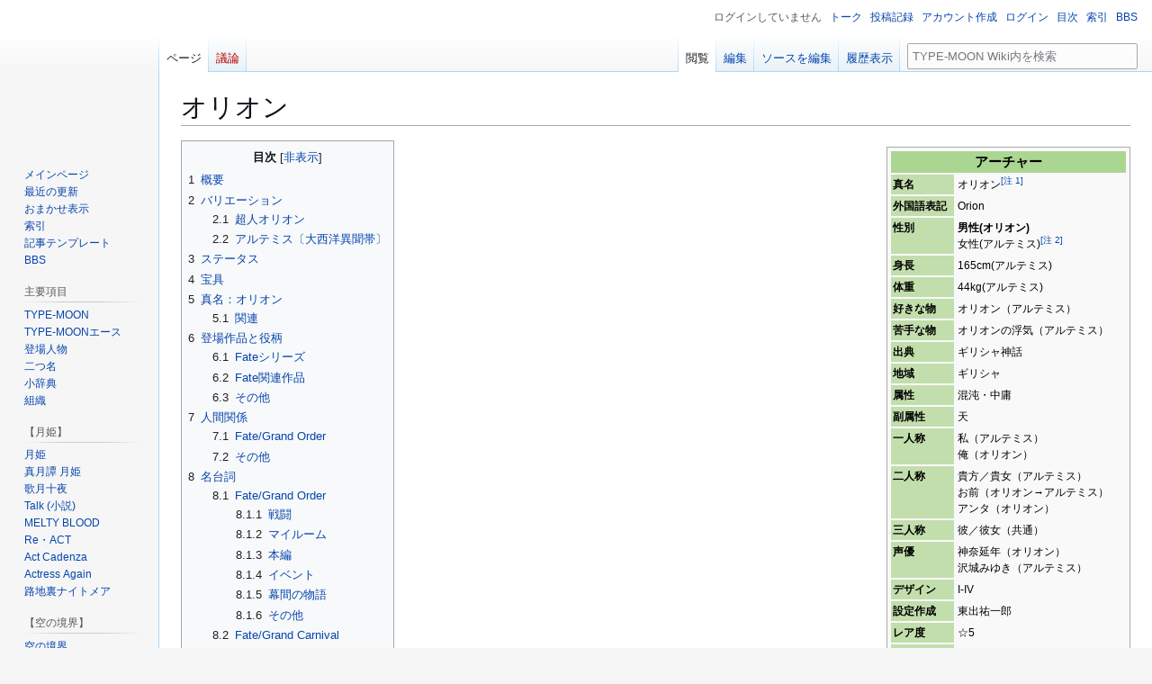

--- FILE ---
content_type: text/html; charset=UTF-8
request_url: https://typemoon.wiki.cre.jp/wiki/%E3%82%AA%E3%83%AA%E3%82%AA%E3%83%B3
body_size: 36714
content:
<!DOCTYPE html>
<html class="client-nojs" lang="ja" dir="ltr">
<head>
<meta charset="UTF-8">
<title>オリオン - TYPE-MOON Wiki</title>
<script>(function(){var className="client-js";var cookie=document.cookie.match(/(?:^|; )mediawiki7_typemoon_mwclientpreferences=([^;]+)/);if(cookie){cookie[1].split('%2C').forEach(function(pref){className=className.replace(new RegExp('(^| )'+pref.replace(/-clientpref-\w+$|[^\w-]+/g,'')+'-clientpref-\\w+( |$)'),'$1'+pref+'$2');});}document.documentElement.className=className;}());RLCONF={"wgBreakFrames":false,"wgSeparatorTransformTable":["",""],"wgDigitTransformTable":["",""],"wgDefaultDateFormat":"ja","wgMonthNames":["","1月","2月","3月","4月","5月","6月","7月","8月","9月","10月","11月","12月"],"wgRequestId":"fc4b883984f6839fa8418efd","wgCanonicalNamespace":"","wgCanonicalSpecialPageName":false,"wgNamespaceNumber":0,"wgPageName":"オリオン","wgTitle":"オリオン","wgCurRevisionId":126611,"wgRevisionId":126611,"wgArticleId":879,"wgIsArticle":true,"wgIsRedirect":false,"wgAction":"view","wgUserName":null,"wgUserGroups":["*"],"wgCategories":["登場人物あ行","サーヴァント","アーチャー","Fate/Grand Order","教えてFGO！ 偉人と神話のぐらんどおーだー","Fate/Grand Order 藤丸立香はわからない","Fate/Grand Order フロム ロストベルト","ちびちゅき！","TYPE-MOON エイプリルフール企画"],"wgPageViewLanguage":"ja","wgPageContentLanguage":"ja","wgPageContentModel":"wikitext","wgRelevantPageName":"オリオン","wgRelevantArticleId":879,"wgIsProbablyEditable":true,"wgRelevantPageIsProbablyEditable":true,"wgRestrictionEdit":[],"wgRestrictionMove":[],"wgCiteReferencePreviewsActive":false,"wgMFDisplayWikibaseDescriptions":{"search":false,"watchlist":false,"tagline":false},"wgMediaViewerOnClick":true,"wgMediaViewerEnabledByDefault":true,"wgPopupsFlags":0,"wgVisualEditor":{"pageLanguageCode":"ja","pageLanguageDir":"ltr","pageVariantFallbacks":"ja"},"wgRelatedArticlesCompat":[],"wgCheckUserClientHintsHeadersJsApi":["architecture","bitness","brands","fullVersionList","mobile","model","platform","platformVersion"],"wgEditSubmitButtonLabelPublish":false};
RLSTATE={"ext.gadget.VectorClassicFonts":"ready","site.styles":"ready","user.styles":"ready","user":"ready","user.options":"loading","ext.cite.styles":"ready","skins.vector.styles.legacy":"ready","ext.visualEditor.desktopArticleTarget.noscript":"ready","ext.relatedArticles.styles":"ready"};RLPAGEMODULES=["ext.cite.ux-enhancements","site","mediawiki.page.ready","mediawiki.toc","skins.vector.legacy.js","ext.checkUser.clientHints","ext.gadget.ReferenceTooltips","ext.popups","ext.visualEditor.desktopArticleTarget.init","ext.visualEditor.targetLoader","ext.relatedArticles.readMore.bootstrap"];</script>
<script>(RLQ=window.RLQ||[]).push(function(){mw.loader.impl(function(){return["user.options@12s5i",function($,jQuery,require,module){mw.user.tokens.set({"patrolToken":"+\\","watchToken":"+\\","csrfToken":"+\\"});
}];});});</script>
<link rel="stylesheet" href="/w/load.php?lang=ja&amp;modules=ext.cite.styles%7Cext.relatedArticles.styles%7Cext.visualEditor.desktopArticleTarget.noscript%7Cskins.vector.styles.legacy&amp;only=styles&amp;skin=vector">
<script async="" src="/w/load.php?lang=ja&amp;modules=startup&amp;only=scripts&amp;raw=1&amp;skin=vector"></script>
<meta name="ResourceLoaderDynamicStyles" content="">
<link rel="stylesheet" href="/w/load.php?lang=ja&amp;modules=ext.gadget.VectorClassicFonts&amp;only=styles&amp;skin=vector">
<link rel="stylesheet" href="/w/load.php?lang=ja&amp;modules=site.styles&amp;only=styles&amp;skin=vector">
<meta name="generator" content="MediaWiki 1.43.3">
<meta name="robots" content="max-image-preview:standard">
<meta name="format-detection" content="telephone=no">
<meta name="twitter:card" content="summary_large_image">
<meta name="viewport" content="width=1120">
<link rel="alternate" media="only screen and (max-width: 640px)" href="https://typemoon.m.wiki.cre.jp/wiki/%E3%82%AA%E3%83%AA%E3%82%AA%E3%83%B3">
<link rel="alternate" type="application/x-wiki" title="編集" href="/w/index.php?title=%E3%82%AA%E3%83%AA%E3%82%AA%E3%83%B3&amp;action=edit">
<link rel="search" type="application/opensearchdescription+xml" href="/w/rest.php/v1/search" title="TYPE-MOON Wiki (ja)">
<link rel="EditURI" type="application/rsd+xml" href="https://typemoon.wiki.cre.jp/w/api.php?action=rsd">
<link rel="alternate" type="application/atom+xml" title="TYPE-MOON Wikiの Atom フィード" href="/w/index.php?title=%E7%89%B9%E5%88%A5:%E6%9C%80%E8%BF%91%E3%81%AE%E6%9B%B4%E6%96%B0&amp;feed=atom">
<meta property="og:title" content="オリオン">
<meta property="og:site_name" content="TYPE-MOON Wiki">
<meta property="og:url" content="https://typemoon.wiki.cre.jp/wiki/%E3%82%AA%E3%83%AA%E3%82%AA%E3%83%B3">
<meta property="og:image" content="https://typemoon.wiki.cre.jp/w/resources/assets/mediawiki.png">
<meta property="article:modified_time" content="2025-04-19T12:43:44Z">
<meta property="article:published_time" content="2025-04-19T12:43:44Z">
<script type="application/ld+json">{"@context":"http:\/\/schema.org","@type":"Article","name":"\u30aa\u30ea\u30aa\u30f3 - TYPE-MOON Wiki","headline":"\u30aa\u30ea\u30aa\u30f3 - TYPE-MOON Wiki","mainEntityOfPage":"\u30aa\u30ea\u30aa\u30f3","identifier":"https:\/\/typemoon.wiki.cre.jp\/wiki\/%E3%82%AA%E3%83%AA%E3%82%AA%E3%83%B3","url":"https:\/\/typemoon.wiki.cre.jp\/wiki\/%E3%82%AA%E3%83%AA%E3%82%AA%E3%83%B3","dateModified":"2025-04-19T12:43:44Z","datePublished":"2025-04-19T12:43:44Z","image":{"@type":"ImageObject","url":"https:\/\/typemoon.wiki.cre.jp\/w\/resources\/assets\/mediawiki.png"},"author":{"@type":"Organization","name":"TYPE-MOON Wiki","url":"https:\/\/typemoon.wiki.cre.jp","logo":{"@type":"ImageObject","url":"https:\/\/typemoon.wiki.cre.jp\/w\/resources\/assets\/mediawiki.png","caption":"TYPE-MOON Wiki"}},"publisher":{"@type":"Organization","name":"TYPE-MOON Wiki","url":"https:\/\/typemoon.wiki.cre.jp","logo":{"@type":"ImageObject","url":"https:\/\/typemoon.wiki.cre.jp\/w\/resources\/assets\/mediawiki.png","caption":"TYPE-MOON Wiki"}},"potentialAction":{"@type":"SearchAction","target":"https:\/\/typemoon.wiki.cre.jp\/w\/index.php?title=%E7%89%B9%E5%88%A5:Search&search={search_term}","query-input":"required name=search_term"}}</script>
</head>
<body class="skin-vector-legacy mediawiki ltr sitedir-ltr mw-hide-empty-elt ns-0 ns-subject mw-editable page-オリオン rootpage-オリオン skin-vector action-view"><div id="mw-page-base" class="noprint"></div>
<div id="mw-head-base" class="noprint"></div>
<div id="content" class="mw-body" role="main">
	<a id="top"></a>
	<div id="siteNotice"></div>
	<div class="mw-indicators">
	</div>
	<h1 id="firstHeading" class="firstHeading mw-first-heading"><span class="mw-page-title-main">オリオン</span></h1>
	<div id="bodyContent" class="vector-body">
		<div id="siteSub" class="noprint">提供: TYPE-MOON Wiki</div>
		<div id="contentSub"><div id="mw-content-subtitle"></div></div>
		<div id="contentSub2"></div>
		
		<div id="jump-to-nav"></div>
		<a class="mw-jump-link" href="#mw-head">ナビゲーションに移動</a>
		<a class="mw-jump-link" href="#searchInput">検索に移動</a>
		<div id="mw-content-text" class="mw-body-content"><div class="mw-content-ltr mw-parser-output" lang="ja" dir="ltr"><table class="infobox" style="width:22em;"><tbody><tr><th colspan="2" class="infobox-above" style="text-align:center; font-size:125%; font-weight:bold;" itemprop="">アーチャー</th></tr><tr class="infobox-row" style="" itemprop=""><th scope="row" style="text-align:left; white-space:nowrap;">真名</th><td class="" style="" itemprop="">
オリオン<sup id="cite_ref-1" class="reference"><a href="#cite_note-1"><span class="cite-bracket">&#91;</span>注 1<span class="cite-bracket">&#93;</span></a></sup></td></tr><tr class="infobox-row" style="" itemprop=""><th scope="row" style="text-align:left; white-space:nowrap;">外国語表記</th><td class="" style="" itemprop="">
Orion</td></tr><tr class="infobox-row" style="" itemprop=""><th scope="row" style="text-align:left; white-space:nowrap;">性別</th><td class="" style="" itemprop="">
<b>男性(オリオン)</b><br />女性(アルテミス)<sup id="cite_ref-2" class="reference"><a href="#cite_note-2"><span class="cite-bracket">&#91;</span>注 2<span class="cite-bracket">&#93;</span></a></sup></td></tr><tr class="infobox-row" style="" itemprop=""><th scope="row" style="text-align:left; white-space:nowrap;">身長</th><td class="" style="" itemprop="">
165cm(アルテミス)</td></tr><tr class="infobox-row" style="" itemprop=""><th scope="row" style="text-align:left; white-space:nowrap;">体重</th><td class="" style="" itemprop="">
44kg(アルテミス)</td></tr><tr class="infobox-row" style="" itemprop=""><th scope="row" style="text-align:left; white-space:nowrap;">好きな物</th><td class="" style="" itemprop="">
オリオン（アルテミス）</td></tr><tr class="infobox-row" style="" itemprop=""><th scope="row" style="text-align:left; white-space:nowrap;">苦手な物</th><td class="" style="" itemprop="">
オリオンの浮気（アルテミス）</td></tr><tr class="infobox-row" style="" itemprop=""><th scope="row" style="text-align:left; white-space:nowrap;">出典</th><td class="" style="" itemprop="">
ギリシャ神話</td></tr><tr class="infobox-row" style="" itemprop=""><th scope="row" style="text-align:left; white-space:nowrap;">地域</th><td class="" style="" itemprop="">
ギリシャ</td></tr><tr class="infobox-row" style="" itemprop=""><th scope="row" style="text-align:left; white-space:nowrap;">属性</th><td class="" style="" itemprop="">
混沌・中庸</td></tr><tr class="infobox-row" style="" itemprop=""><th scope="row" style="text-align:left; white-space:nowrap;">副属性</th><td class="" style="" itemprop="">
天</td></tr><tr class="infobox-row" style="" itemprop=""><th scope="row" style="text-align:left; white-space:nowrap;">一人称</th><td class="" style="" itemprop="">
私（アルテミス）<br />俺（オリオン）</td></tr><tr class="infobox-row" style="" itemprop=""><th scope="row" style="text-align:left; white-space:nowrap;">二人称</th><td class="" style="" itemprop="">
貴方／貴女（アルテミス）<br />お前（オリオン→アルテミス）<br />アンタ（オリオン）</td></tr><tr class="infobox-row" style="" itemprop=""><th scope="row" style="text-align:left; white-space:nowrap;">三人称</th><td class="" style="" itemprop="">
彼／彼女（共通）</td></tr><tr class="infobox-row" style="" itemprop=""><th scope="row" style="text-align:left; white-space:nowrap;">声優</th><td class="" style="" itemprop="">
神奈延年（オリオン）<br />沢城みゆき（アルテミス）</td></tr><tr class="infobox-row" style="" itemprop=""><th scope="row" style="text-align:left; white-space:nowrap;">デザイン</th><td class="" style="" itemprop="">
I-IV</td></tr><tr class="infobox-row" style="" itemprop=""><th scope="row" style="text-align:left; white-space:nowrap;">設定作成</th><td class="" style="" itemprop="">
東出祐一郎</td></tr><tr class="infobox-row" style="" itemprop=""><th scope="row" style="text-align:left; white-space:nowrap;">レア度</th><td class="" style="" itemprop="">
☆5</td></tr><tr class="infobox-row" style="" itemprop=""><th scope="row" style="text-align:left; white-space:nowrap;">初登場作品</th><td class="" style="" itemprop="">
<a href="/wiki/Fate/Grand_Order" title="Fate/Grand Order">Fate/Grand Order</a></td></tr><tr class="noprint"><td colspan="2" style="text-align:right; font-size:85%;"><a href="/wiki/%E3%83%86%E3%83%B3%E3%83%97%E3%83%AC%E3%83%BC%E3%83%88:%E3%82%B5%E3%83%BC%E3%83%B4%E3%82%A1%E3%83%B3%E3%83%88%E6%A6%82%E8%A6%81" title="テンプレート:サーヴァント概要">テンプレートを表示</a></td></tr></tbody></table>
<div id="toc" class="toc" role="navigation" aria-labelledby="mw-toc-heading"><input type="checkbox" role="button" id="toctogglecheckbox" class="toctogglecheckbox" style="display:none" /><div class="toctitle" lang="ja" dir="ltr"><h2 id="mw-toc-heading">目次</h2><span class="toctogglespan"><label class="toctogglelabel" for="toctogglecheckbox"></label></span></div>
<ul>
<li class="toclevel-1 tocsection-1"><a href="#概要"><span class="tocnumber">1</span> <span class="toctext">概要</span></a></li>
<li class="toclevel-1 tocsection-2"><a href="#バリエーション"><span class="tocnumber">2</span> <span class="toctext">バリエーション</span></a>
<ul>
<li class="toclevel-2 tocsection-3"><a href="#超人オリオン"><span class="tocnumber">2.1</span> <span class="toctext">超人オリオン</span></a></li>
<li class="toclevel-2 tocsection-4"><a href="#アルテミス〔大西洋異聞帯〕"><span class="tocnumber">2.2</span> <span class="toctext">アルテミス〔大西洋異聞帯〕</span></a></li>
</ul>
</li>
<li class="toclevel-1 tocsection-5"><a href="#ステータス"><span class="tocnumber">3</span> <span class="toctext">ステータス</span></a></li>
<li class="toclevel-1 tocsection-6"><a href="#宝具"><span class="tocnumber">4</span> <span class="toctext">宝具</span></a></li>
<li class="toclevel-1 tocsection-7"><a href="#真名：オリオン"><span class="tocnumber">5</span> <span class="toctext">真名：オリオン</span></a>
<ul>
<li class="toclevel-2 tocsection-8"><a href="#関連"><span class="tocnumber">5.1</span> <span class="toctext">関連</span></a></li>
</ul>
</li>
<li class="toclevel-1 tocsection-9"><a href="#登場作品と役柄"><span class="tocnumber">6</span> <span class="toctext">登場作品と役柄</span></a>
<ul>
<li class="toclevel-2 tocsection-10"><a href="#Fateシリーズ"><span class="tocnumber">6.1</span> <span class="toctext">Fateシリーズ</span></a></li>
<li class="toclevel-2 tocsection-11"><a href="#Fate関連作品"><span class="tocnumber">6.2</span> <span class="toctext">Fate関連作品</span></a></li>
<li class="toclevel-2 tocsection-12"><a href="#その他"><span class="tocnumber">6.3</span> <span class="toctext">その他</span></a></li>
</ul>
</li>
<li class="toclevel-1 tocsection-13"><a href="#人間関係"><span class="tocnumber">7</span> <span class="toctext">人間関係</span></a>
<ul>
<li class="toclevel-2 tocsection-14"><a href="#Fate/Grand_Order"><span class="tocnumber">7.1</span> <span class="toctext">Fate/Grand Order</span></a></li>
<li class="toclevel-2 tocsection-15"><a href="#その他_2"><span class="tocnumber">7.2</span> <span class="toctext">その他</span></a></li>
</ul>
</li>
<li class="toclevel-1 tocsection-16"><a href="#名台詞"><span class="tocnumber">8</span> <span class="toctext">名台詞</span></a>
<ul>
<li class="toclevel-2 tocsection-17"><a href="#Fate/Grand_Order_2"><span class="tocnumber">8.1</span> <span class="toctext">Fate/Grand Order</span></a>
<ul>
<li class="toclevel-3 tocsection-18"><a href="#戦闘"><span class="tocnumber">8.1.1</span> <span class="toctext">戦闘</span></a></li>
<li class="toclevel-3 tocsection-19"><a href="#マイルーム"><span class="tocnumber">8.1.2</span> <span class="toctext">マイルーム</span></a></li>
<li class="toclevel-3 tocsection-20"><a href="#本編"><span class="tocnumber">8.1.3</span> <span class="toctext">本編</span></a></li>
<li class="toclevel-3 tocsection-21"><a href="#イベント"><span class="tocnumber">8.1.4</span> <span class="toctext">イベント</span></a></li>
<li class="toclevel-3 tocsection-22"><a href="#幕間の物語"><span class="tocnumber">8.1.5</span> <span class="toctext">幕間の物語</span></a></li>
<li class="toclevel-3 tocsection-23"><a href="#その他_3"><span class="tocnumber">8.1.6</span> <span class="toctext">その他</span></a></li>
</ul>
</li>
<li class="toclevel-2 tocsection-24"><a href="#Fate/Grand_Carnival"><span class="tocnumber">8.2</span> <span class="toctext">Fate/Grand Carnival</span></a></li>
</ul>
</li>
<li class="toclevel-1 tocsection-25"><a href="#メモ"><span class="tocnumber">9</span> <span class="toctext">メモ</span></a></li>
<li class="toclevel-1 tocsection-26"><a href="#話題まとめ"><span class="tocnumber">10</span> <span class="toctext">話題まとめ</span></a></li>
<li class="toclevel-1 tocsection-27"><a href="#脚注"><span class="tocnumber">11</span> <span class="toctext">脚注</span></a>
<ul>
<li class="toclevel-2 tocsection-28"><a href="#注釈"><span class="tocnumber">11.1</span> <span class="toctext">注釈</span></a></li>
<li class="toclevel-2 tocsection-29"><a href="#出典"><span class="tocnumber">11.2</span> <span class="toctext">出典</span></a></li>
</ul>
</li>
<li class="toclevel-1 tocsection-30"><a href="#リンク"><span class="tocnumber">12</span> <span class="toctext">リンク</span></a></li>
</ul>
</div>

<h2><span id=".E6.A6.82.E8.A6.81"></span><span class="mw-headline" id="概要">概要</span><span class="mw-editsection"><span class="mw-editsection-bracket">[</span><a href="/w/index.php?title=%E3%82%AA%E3%83%AA%E3%82%AA%E3%83%B3&amp;veaction=edit&amp;section=1" title="節を編集: 概要" class="mw-editsection-visualeditor"><span>編集</span></a><span class="mw-editsection-divider"> | </span><a href="/w/index.php?title=%E3%82%AA%E3%83%AA%E3%82%AA%E3%83%B3&amp;action=edit&amp;section=1" title="節のソースコードを編集する: 概要"><span>ソースを編集</span></a><span class="mw-editsection-bracket">]</span></span></h2>
<p>「<a href="/wiki/%E3%82%A2%E3%83%BC%E3%83%81%E3%83%A3%E3%83%BC" title="アーチャー">弓兵</a>」の<a href="/wiki/%E3%82%B5%E3%83%BC%E3%83%B4%E3%82%A1%E3%83%B3%E3%83%88" title="サーヴァント">サーヴァント</a>。
</p>
<dl><dt>略歴</dt>
<dd>期間限定イベント『月の女神はお団子の夢を見るか？』ではオリオンの名をアルテミスが騙り、自分への供物としての月見団子を手に入れるためにアルテミスが事件を引き起こした。</dd>
<dd>第三特異点『<a href="/wiki/%E5%B0%81%E9%8E%96%E7%B5%82%E5%B1%80%E5%9B%9B%E6%B5%B7_%E3%82%AA%E3%82%B1%E3%82%A2%E3%83%8E%E3%82%B9" title="封鎖終局四海 オケアノス">封鎖終局四海 オケアノス</a>』では西暦1573年の大海原にある孤島に召喚されており、初登場時からアルテミスと夫婦漫才のようなやりとりを繰り広げている。世界の歴史修正という<a href="/wiki/%E4%B8%BB%E4%BA%BA%E5%85%AC_(Grand_Order)" title="主人公 (Grand Order)">主人公</a>一行の目的を聞いたオリオンが協力を即決し、アルテミスとともに同行することに。</dd>
<dd>終局特異点『<a href="/wiki/%E5%86%A0%E4%BD%8D%E6%99%82%E9%96%93%E7%A5%9E%E6%AE%BF_%E3%82%BD%E3%83%AD%E3%83%A2%E3%83%B3" title="冠位時間神殿 ソロモン">冠位時間神殿 ソロモン</a>』では冠位時間神殿に召喚され、<a href="/wiki/%E3%83%80%E3%83%93%E3%83%87" title="ダビデ">ダビデ</a>や<a href="/wiki/%E3%82%A2%E3%82%BF%E3%83%A9%E3%83%B3%E3%83%86" title="アタランテ">アタランテ</a>と共にⅢの座を統括する<a href="/wiki/%E3%83%95%E3%82%A9%E3%83%AB%E3%83%8D%E3%82%A6%E3%82%B9" title="フォルネウス">観測所フォルネウス</a>と交戦する。</dd>
<dt>人物</dt>
<dd><b>主だった姿として現界している美女は女神アルテミスである。</b>人とも獣ともつかぬクマのような奇妙な生物(ゆるキャラ)が霊基本体のオリオン。</dd>
<dd>これは『Grand Order』にて召喚された際、何らかの異常を感じ取ったアルテミス神がオリオンの召喚に割り込む形で乱入した結果、サーヴァントとしての役割をアルテミスが果たしているためである。</dd>
<dd>オリオンは陽気な性格の女好き。アルテミスの熱烈なアプローチに閉口しており、隙あらば様々な女性及び女性サーヴァントにアタックを仕掛けるが、悲しいかな所詮はマスコットキャラであり、どうにもならないのであった。更に言うなら、マスコットというほど可愛らしくもないのであった。そしてその度にアルテミスからお仕置きを受けている。</dd>
<dd>ともかく、アルテミスとの関係は恋人以上夫婦未満、浮気の危機常に有りというものだが、彼女が危機に陥った場合には全く無謀なまでに助けに来る程度の甲斐性はある。また、要所要所で冷静な判断力や男気を見せる事も多く、言うほどダメ人間（？）と言う訳でもない。むしろ、女性が絡まなければ物の分かった常識人の部類といえる。<del>少なくとも、<a href="/wiki/%E3%82%A8%E3%83%89%E3%83%AF%E3%83%BC%E3%83%89%E3%83%BB%E3%83%86%E3%82%A3%E3%83%BC%E3%83%81" title="エドワード・ティーチ">黒髭</a>や<a href="/wiki/%E3%82%A4%E3%82%A2%E3%82%BD%E3%83%B3" title="イアソン">イアソン</a>なんかよりは遥かにマシだとか。</del></dd>
<dd>カルデアでは前述の召喚によって能力ダウンどころか姿形まで変えられて無力化されている現状を嘆いており、事あるごとにアルテミスや周りの状況に振り回されっぱなしな苦労人の面を見せる。</dd>
<dd>アルテミスは恋に恋するようなお年頃と言ってもいい程の、自身と他人の恋愛話が大好きないわゆる恋愛脳(スイーツ)。終始ネアカでノリが軽く、細かい事をあまり考えていない言動が目立つ。だがオリオンに対して一途な愛情を注いでおり、それは彼がクマの姿になっても全く変わらない。しかし神であるためか人命に関する尊重はほぼ皆無。そもそも基本的には人間嫌いであり、かつ「我慢」「忍耐」という言葉は何よりも嫌う。</dd>
<dt>能力</dt>
<dd>オリオン本体の戦闘能力は皆無。伝説の狩人として培った知識や経験を活かし、アルテミスの肩に乗って指示などのサポートを行っている。しかし思い切り踏まれても脳天に矢が刺さっても雑巾絞りにされても痛がるだけで済むなど、妙にタフ。</dd>
<dd>オリオンの代わりに戦闘を担当するアルテミスは、本来<a href="/wiki/%E7%A5%9E%E9%9C%8A" title="神霊">神霊</a>だが神格を限界まで落としており、通常のサーヴァントより少し強い程度にとどまっている。が、全くなっていない奇妙な構えから百発百中の矢を放ったり、時空を歪めて“いずれ契約する可能性”を引き寄せることで契約前から<a href="/wiki/%E3%83%AC%E3%82%A4%E3%82%B7%E3%83%95%E3%83%88" title="レイシフト">レイシフト</a>を使用するなど、その規格外な能力の片鱗を見せている。また、変則的すぎる召喚を経ているとはいえ仮にも神であるため、サーヴァントであっても世界に多少影響を与える性質を持ち、無意識に空間を歪めたり、穴を開けてそこから<a href="/wiki/%E7%AB%9C%E7%A8%AE" title="竜種">竜種</a>を出現させてしまう。</dd>
<dd>加えて、女神アルテミスはあくまでオリオンとして召喚されているため、水面を歩くなどのオリオンとしての能力も行使可能である一方、「男性」のサーヴァントとして扱われてしまうため魅了などの男性特攻の影響を受けることに加え、神性・女神の神核スキルも封印される（神性特攻の影響を受けない）という結果となっている。</dd></dl>
<h2><span id=".E3.83.90.E3.83.AA.E3.82.A8.E3.83.BC.E3.82.B7.E3.83.A7.E3.83.B3"></span><span class="mw-headline" id="バリエーション">バリエーション</span><span class="mw-editsection"><span class="mw-editsection-bracket">[</span><a href="/w/index.php?title=%E3%82%AA%E3%83%AA%E3%82%AA%E3%83%B3&amp;veaction=edit&amp;section=2" title="節を編集: バリエーション" class="mw-editsection-visualeditor"><span>編集</span></a><span class="mw-editsection-divider"> | </span><a href="/w/index.php?title=%E3%82%AA%E3%83%AA%E3%82%AA%E3%83%B3&amp;action=edit&amp;section=2" title="節のソースコードを編集する: バリエーション"><span>ソースを編集</span></a><span class="mw-editsection-bracket">]</span></span></h2>
<h3><span id=".E8.B6.85.E4.BA.BA.E3.82.AA.E3.83.AA.E3.82.AA.E3.83.B3"></span><span class="mw-headline" id="超人オリオン">超人オリオン</span><span class="mw-editsection"><span class="mw-editsection-bracket">[</span><a href="/w/index.php?title=%E3%82%AA%E3%83%AA%E3%82%AA%E3%83%B3&amp;veaction=edit&amp;section=3" title="節を編集: 超人オリオン" class="mw-editsection-visualeditor"><span>編集</span></a><span class="mw-editsection-divider"> | </span><a href="/w/index.php?title=%E3%82%AA%E3%83%AA%E3%82%AA%E3%83%B3&amp;action=edit&amp;section=3" title="節のソースコードを編集する: 超人オリオン"><span>ソースを編集</span></a><span class="mw-editsection-bracket">]</span></span></h3>
<dl><dd>人(サーヴァント)としての本来の姿に戻ったオリオン。</dd>
<dd>詳細は「<a href="/wiki/%E8%B6%85%E4%BA%BA%E3%82%AA%E3%83%AA%E3%82%AA%E3%83%B3" title="超人オリオン">超人オリオン</a>」を参照。</dd></dl>
<h3><span id=".E3.82.A2.E3.83.AB.E3.83.86.E3.83.9F.E3.82.B9.E3.80.94.E5.A4.A7.E8.A5.BF.E6.B4.8B.E7.95.B0.E8.81.9E.E5.B8.AF.E3.80.95"></span><span class="mw-headline" id="アルテミス〔大西洋異聞帯〕">アルテミス〔大西洋異聞帯〕</span><span class="mw-editsection"><span class="mw-editsection-bracket">[</span><a href="/w/index.php?title=%E3%82%AA%E3%83%AA%E3%82%AA%E3%83%B3&amp;veaction=edit&amp;section=4" title="節を編集: アルテミス〔大西洋異聞帯〕" class="mw-editsection-visualeditor"><span>編集</span></a><span class="mw-editsection-divider"> | </span><a href="/w/index.php?title=%E3%82%AA%E3%83%AA%E3%82%AA%E3%83%B3&amp;action=edit&amp;section=4" title="節のソースコードを編集する: アルテミス〔大西洋異聞帯〕"><span>ソースを編集</span></a><span class="mw-editsection-bracket">]</span></span></h3>
<dl><dd>異聞帯におけるアルテミス。</dd>
<dd>地上に降りることなくアトランティス上空に在り続ける、冷酷な機械の女神。</dd>
<dd>詳細は「<a href="/wiki/%E3%82%A2%E3%83%AB%E3%83%86%E3%83%9F%E3%82%B9%E3%80%94%E7%95%B0%E8%81%9E%E5%B8%AF%E3%80%95" title="アルテミス〔異聞帯〕">アルテミス〔異聞帯〕</a>」を参照。</dd></dl>
<h2><span id=".E3.82.B9.E3.83.86.E3.83.BC.E3.82.BF.E3.82.B9"></span><span class="mw-headline" id="ステータス">ステータス</span><span class="mw-editsection"><span class="mw-editsection-bracket">[</span><a href="/w/index.php?title=%E3%82%AA%E3%83%AA%E3%82%AA%E3%83%B3&amp;veaction=edit&amp;section=5" title="節を編集: ステータス" class="mw-editsection-visualeditor"><span>編集</span></a><span class="mw-editsection-divider"> | </span><a href="/w/index.php?title=%E3%82%AA%E3%83%AA%E3%82%AA%E3%83%B3&amp;action=edit&amp;section=5" title="節のソースコードを編集する: ステータス"><span>ソースを編集</span></a><span class="mw-editsection-bracket">]</span></span></h2>
<table class="wikitable" style="text-align:center">

<tbody><tr>
<th>クラス</th>
<th>マスター</th>
<th>筋力</th>
<th>耐久</th>
<th>敏捷</th>
<th>魔力</th>
<th>幸運</th>
<th>宝具</th>
<th><a href="/wiki/%E3%82%B9%E3%82%AD%E3%83%AB_(%E3%82%B5%E3%83%BC%E3%83%B4%E3%82%A1%E3%83%B3%E3%83%88)" title="スキル (サーヴァント)">クラス別能力</a></th>
<th><a href="/wiki/%E3%82%B9%E3%82%AD%E3%83%AB_(%E3%82%B5%E3%83%BC%E3%83%B4%E3%82%A1%E3%83%B3%E3%83%88)" title="スキル (サーヴァント)">保有スキル</a></th>
<th>備考
</th></tr>
<tr>
<td><a href="/wiki/%E3%82%A2%E3%83%BC%E3%83%81%E3%83%A3%E3%83%BC" title="アーチャー">アーチャー</a></td>
<td><a href="/wiki/%E4%B8%BB%E4%BA%BA%E5%85%AC_(Grand_Order)" title="主人公 (Grand Order)">主人公 (Grand Order)</a></td>
<td>D</td>
<td>C</td>
<td>B</td>
<td>A</td>
<td>A+</td>
<td>A+</td>
<td>対魔力：D<br />単独行動：A+</td>
<td>女神の寵愛：EX<br />移り気への楔：A+<br />心眼（偽）：B-</td>
<td style="text-align:left">
</td></tr></tbody></table>
<h2><span id=".E5.AE.9D.E5.85.B7"></span><span class="mw-headline" id="宝具"><a href="/wiki/%E5%AE%9D%E5%85%B7" title="宝具">宝具</a></span><span class="mw-editsection"><span class="mw-editsection-bracket">[</span><a href="/w/index.php?title=%E3%82%AA%E3%83%AA%E3%82%AA%E3%83%B3&amp;veaction=edit&amp;section=6" title="節を編集: 宝具" class="mw-editsection-visualeditor"><span>編集</span></a><span class="mw-editsection-divider"> | </span><a href="/w/index.php?title=%E3%82%AA%E3%83%AA%E3%82%AA%E3%83%B3&amp;action=edit&amp;section=6" title="節のソースコードを編集する: 宝具"><span>ソースを編集</span></a><span class="mw-editsection-bracket">]</span></span></h2>
<dl><dt>月女神の愛矢恋矢（トライスター・アモーレ・ミオ）</dt>
<dd>ランク：A+<br />種別：対人宝具<br />レンジ：1～50<br />最大捕捉：1人</dd>
<dd>満月を背景にアルテミスのオリオンに対する愛の力で矢を放つ。溢れんばかりの愛を伴って射出されるため、標的に絶大なダメージと極度の混乱を及ぼす。</dd>
<dd>使用する際、霊基再臨3段階目に達していない場合は服装が3段階目のものに変化する。愛矢恋矢はいとしこいしと読む。</dd>
<dd>『Grand Order』では「敵単体に超強力な攻撃&amp;攻撃力を大ダウン(3ターン)&amp;チャージを中確率で減らす&lt;オーバーチャージで確率アップ&gt;」という効果のArts宝具。</dd>
<dd>幕間の物語2クリアでA++ランクに上昇し、宝具威力倍率の上昇とチャージ減少が確定で行われるようになる他、「敵単体のクリティカル発生率をダウン(3ターン)&lt;オーバーチャージで効果アップ&gt;」という効果が追加される。</dd></dl>
<dl><dt>射法・玉天貫（みこっと）</dt>
<dd>ランク：A+<br />種別：対人宝具<br />レンジ：1～50<br />最大捕捉：1人</dd>
<dd>オリオンに対する苛烈なお仕置き兼攻撃宝具。<a href="/wiki/%E7%8E%89%E8%97%BB%E3%81%AE%E5%89%8D" title="玉藻の前">どこかで聞いたような響き</a>だが、気のせい。</dd>
<dd>マスコットであるオリオンを矢の代わりに番え、男性の股間めがけて射出する特殊攻撃。その宝具の特性上、男性限定のウワキ必ず殺すべし技である。</dd></dl>
<dl><dt>汝・速射の白銀（ラピッドファイア・オルテュギアー）</dt>
<dd>ランク：?<br />種別：?<br />レンジ：?<br />最大捕捉：?</dd>
<dd>コミカライズ版『-turas rèalta-』にて、藤丸による強化魔術のもと<a href="/wiki/%E3%82%A2%E3%83%B3%E3%83%BB%E3%83%9C%E3%83%8B%E3%83%BC%26%E3%83%A1%E3%82%A2%E3%83%AA%E3%83%BC%E3%83%BB%E3%83%AA%E3%83%BC%E3%83%89" title="アン・ボニー&amp;メアリー・リード">アン・ボニー</a>を一撃で倒した技。</dd>
<dd>カワグチタケシ氏がTYPE-MOONにお願いして作って貰ったオリジナル技で、強化Quick攻撃というイメージ<sup id="cite_ref-3" class="reference"><a href="#cite_note-3"><span class="cite-bracket">&#91;</span>出 1<span class="cite-bracket">&#93;</span></a></sup>。</dd></dl>
<h2><span id=".E7.9C.9F.E5.90.8D.EF.BC.9A.E3.82.AA.E3.83.AA.E3.82.AA.E3.83.B3"></span><span class="mw-headline" id="真名：オリオン">真名：オリオン</span><span class="mw-editsection"><span class="mw-editsection-bracket">[</span><a href="/w/index.php?title=%E3%82%AA%E3%83%AA%E3%82%AA%E3%83%B3&amp;veaction=edit&amp;section=7" title="節を編集: 真名：オリオン" class="mw-editsection-visualeditor"><span>編集</span></a><span class="mw-editsection-divider"> | </span><a href="/w/index.php?title=%E3%82%AA%E3%83%AA%E3%82%AA%E3%83%B3&amp;action=edit&amp;section=7" title="節のソースコードを編集する: 真名：オリオン"><span>ソースを編集</span></a><span class="mw-editsection-bracket">]</span></span></h2>
<dl><dd>ギリシャ神話に名高い狩人。同時に好色でも知られ、多くの女性と関係を持った。その中でも最も有名なのが月女神アルテミスとの恋である。……もっとも、それ以外に華々しい英雄譚が伝わっている訳ではないが。</dd></dl>
<dl><dd>アルテミスとの逢瀬は天界にも話題となり、結婚するのではないかと噂が流れたが、太陽神<a href="/wiki/%E3%82%A2%E3%83%9D%E3%83%AD%E3%83%B3" title="アポロン">アポロン</a>はオリオンの性根を知っており、アルテミスに忠告したが一向に聞く耳を持たない。</dd>
<dd>そこでアポロンは一計を案じ、海を泳ぐオリオンをカンダオンという悪人だと偽った上で、彼を射抜くようにアルテミスにそそのかし、彼女にオリオンの頭部を射抜かせた。</dd></dl>
<dl><dd>オリオンの死を知ったアルテミスは嘆き、彼を生き返らせようとしたが聞き入れられず、やむなく空に星となって上らせた。それが星座の一つ「オリオン座」である。</dd></dl>
<h3><span id=".E9.96.A2.E9.80.A3"></span><span class="mw-headline" id="関連">関連</span><span class="mw-editsection"><span class="mw-editsection-bracket">[</span><a href="/w/index.php?title=%E3%82%AA%E3%83%AA%E3%82%AA%E3%83%B3&amp;veaction=edit&amp;section=8" title="節を編集: 関連" class="mw-editsection-visualeditor"><span>編集</span></a><span class="mw-editsection-divider"> | </span><a href="/w/index.php?title=%E3%82%AA%E3%83%AA%E3%82%AA%E3%83%B3&amp;action=edit&amp;section=8" title="節のソースコードを編集する: 関連"><span>ソースを編集</span></a><span class="mw-editsection-bracket">]</span></span></h3>
<dl><dt>オリオン座</dt>
<dd>おうし座の東にある星座。明るい星が多く、中央に並んでいる三つ星「トライスターベルト」が特徴的。</dd>
<dd>三つ星は住吉三神あるいはデルタ、ゼータ、イプシロンとも呼ばれている。</dd>
<dd>ちなみに蠍はアポロンがけしかけ、オリオンが間接的に死に追いやったと伝えられたため、さそり座が昇ってくるとそれから逃げて西に沈んでいくという。</dd></dl>
<h2><span id=".E7.99.BB.E5.A0.B4.E4.BD.9C.E5.93.81.E3.81.A8.E5.BD.B9.E6.9F.84"></span><span class="mw-headline" id="登場作品と役柄">登場作品と役柄</span><span class="mw-editsection"><span class="mw-editsection-bracket">[</span><a href="/w/index.php?title=%E3%82%AA%E3%83%AA%E3%82%AA%E3%83%B3&amp;veaction=edit&amp;section=9" title="節を編集: 登場作品と役柄" class="mw-editsection-visualeditor"><span>編集</span></a><span class="mw-editsection-divider"> | </span><a href="/w/index.php?title=%E3%82%AA%E3%83%AA%E3%82%AA%E3%83%B3&amp;action=edit&amp;section=9" title="節のソースコードを編集する: 登場作品と役柄"><span>ソースを編集</span></a><span class="mw-editsection-bracket">]</span></span></h2>
<h3><span id="Fate.E3.82.B7.E3.83.AA.E3.83.BC.E3.82.BA"></span><span class="mw-headline" id="Fateシリーズ">Fateシリーズ</span><span class="mw-editsection"><span class="mw-editsection-bracket">[</span><a href="/w/index.php?title=%E3%82%AA%E3%83%AA%E3%82%AA%E3%83%B3&amp;veaction=edit&amp;section=10" title="節を編集: Fateシリーズ" class="mw-editsection-visualeditor"><span>編集</span></a><span class="mw-editsection-divider"> | </span><a href="/w/index.php?title=%E3%82%AA%E3%83%AA%E3%82%AA%E3%83%B3&amp;action=edit&amp;section=10" title="節のソースコードを編集する: Fateシリーズ"><span>ソースを編集</span></a><span class="mw-editsection-bracket">]</span></span></h3>
<dl><dt><a href="/wiki/Fate/Grand_Order" title="Fate/Grand Order">Fate/Grand Order</a></dt>
<dd>『月の女神はお団子の夢を見るか？』の開催に際して実装。</dd>
<dd>『復刻：月の女神はお団子の夢を見るか？ ライト版』の開催に際してバトルモーションが一新された。</dd></dl>
<h3><span id="Fate.E9.96.A2.E9.80.A3.E4.BD.9C.E5.93.81"></span><span class="mw-headline" id="Fate関連作品">Fate関連作品</span><span class="mw-editsection"><span class="mw-editsection-bracket">[</span><a href="/w/index.php?title=%E3%82%AA%E3%83%AA%E3%82%AA%E3%83%B3&amp;veaction=edit&amp;section=11" title="節を編集: Fate関連作品" class="mw-editsection-visualeditor"><span>編集</span></a><span class="mw-editsection-divider"> | </span><a href="/w/index.php?title=%E3%82%AA%E3%83%AA%E3%82%AA%E3%83%B3&amp;action=edit&amp;section=11" title="節のソースコードを編集する: Fate関連作品"><span>ソースを編集</span></a><span class="mw-editsection-bracket">]</span></span></h3>
<dl><dt><a href="/wiki/Fate/Grand_Order_%E3%83%95%E3%83%AD%E3%83%A0_%E3%83%AD%E3%82%B9%E3%83%88%E3%83%99%E3%83%AB%E3%83%88" title="Fate/Grand Order フロム ロストベルト">Fate/Grand Order フロム ロストベルト</a></dt>
<dd>最終話にて、第三特異点のメンバーとして登場。</dd></dl>
<h3><span id=".E3.81.9D.E3.81.AE.E4.BB.96"></span><span class="mw-headline" id="その他">その他</span><span class="mw-editsection"><span class="mw-editsection-bracket">[</span><a href="/w/index.php?title=%E3%82%AA%E3%83%AA%E3%82%AA%E3%83%B3&amp;veaction=edit&amp;section=12" title="節を編集: その他" class="mw-editsection-visualeditor"><span>編集</span></a><span class="mw-editsection-divider"> | </span><a href="/w/index.php?title=%E3%82%AA%E3%83%AA%E3%82%AA%E3%83%B3&amp;action=edit&amp;section=12" title="節のソースコードを編集する: その他"><span>ソースを編集</span></a><span class="mw-editsection-bracket">]</span></span></h3>
<dl><dt><a href="/wiki/%E3%81%A1%E3%81%B3%E3%81%A1%E3%82%85%E3%81%8D%EF%BC%81" title="ちびちゅき！">ちびちゅき！</a></dt>
<dd>アルテミスの方は学生として登場。オリオンの方は「女の子と遊べる仕事」を希望した結果、小等部でぬいぐるみ扱いされる羽目に。</dd></dl>
<h2><span id=".E4.BA.BA.E9.96.93.E9.96.A2.E4.BF.82"></span><span class="mw-headline" id="人間関係">人間関係</span><span class="mw-editsection"><span class="mw-editsection-bracket">[</span><a href="/w/index.php?title=%E3%82%AA%E3%83%AA%E3%82%AA%E3%83%B3&amp;veaction=edit&amp;section=13" title="節を編集: 人間関係" class="mw-editsection-visualeditor"><span>編集</span></a><span class="mw-editsection-divider"> | </span><a href="/w/index.php?title=%E3%82%AA%E3%83%AA%E3%82%AA%E3%83%B3&amp;action=edit&amp;section=13" title="節のソースコードを編集する: 人間関係"><span>ソースを編集</span></a><span class="mw-editsection-bracket">]</span></span></h2>
<h3><span id="Fate.2FGrand_Order"></span><span class="mw-headline" id="Fate/Grand_Order">Fate/Grand Order</span><span class="mw-editsection"><span class="mw-editsection-bracket">[</span><a href="/w/index.php?title=%E3%82%AA%E3%83%AA%E3%82%AA%E3%83%B3&amp;veaction=edit&amp;section=14" title="節を編集: Fate/Grand Order" class="mw-editsection-visualeditor"><span>編集</span></a><span class="mw-editsection-divider"> | </span><a href="/w/index.php?title=%E3%82%AA%E3%83%AA%E3%82%AA%E3%83%B3&amp;action=edit&amp;section=14" title="節のソースコードを編集する: Fate/Grand Order"><span>ソースを編集</span></a><span class="mw-editsection-bracket">]</span></span></h3>
<dl><dt><a href="/wiki/%E4%B8%BB%E4%BA%BA%E5%85%AC_(Grand_Order)" title="主人公 (Grand Order)">主人公 (Grand Order)</a></dt>
<dd>自身を召喚したカルデアのマスター。</dd>
<dd>アルテミスはオリオン一筋なので恋愛感情は抱かないが、絆を深めると「<b>貴方もちょっぴり好き</b>」と発言、超人オリオン曰くお気に入りなど懐かれてはいる。</dd>
<dd>しかし散々振り回しているためか、自身の<a href="/wiki/%E5%B9%95%E9%96%93%E3%81%AE%E7%89%A9%E8%AA%9E" title="幕間の物語">幕間の物語</a>「アンスイート・ハネムーン」や「或る愛のうた」ではマイルームにやってくるたびに彼／彼女から「<b>帰ってください</b>」もしくは「<b>留守です</b>」と言われるなど、塩対応をされている。</dd></dl>
<dl><dt><a href="/wiki/%E3%82%A2%E3%83%AB%E3%83%86%E3%83%A9" title="アルテラ">アルテラ</a></dt>
<dd>割とノリの軽いアルテミスが警戒心と若干の嫌悪感を向ける数少ない相手。文明も神も壊し尽くす点が気に食わない模様。</dd>
<dd>彼女の本体である<a href="/wiki/%E3%82%BB%E3%83%95%E3%82%A1%E3%83%BC%E3%83%AB" title="セファール">セファール</a>には一万四千年前に散々に蹂躙されたことがあるので、この対応もある意味当然ではある。</dd>
<dd>一方のアルテラも「お団子はいい文明、<b>お月見はわるい文明</b>」と言っているあたり、アルテミスに含む所があるようでもある<sup id="cite_ref-4" class="reference"><a href="#cite_note-4"><span class="cite-bracket">&#91;</span>注 3<span class="cite-bracket">&#93;</span></a></sup>。</dd></dl>
<dl><dt><a href="/wiki/%E3%82%A2%E3%82%BF%E3%83%A9%E3%83%B3%E3%83%86" title="アタランテ">アタランテ</a></dt>
<dd>アタランテの育ての親である雌熊を遣わせたのが女神アルテミス。故に彼女はアルテミスを熱心に信仰し、処女神でもある彼女に習い純潔を守ろうとしていた。</dd>
<dd>また、彼女に「天穹の弓」を授けたのもアルテミスであり、宝具「訴状の矢文」も彼女がアルテミスとアポロンに祈りを捧げることで発動される。</dd>
<dd>しかし、第三特異点で実際に出会ったアルテミスはオリオンにベタ惚れしている色ボケ女神。あまりのことに涙目になりどうやって敬っていけばいいのかわからなくなるも、信仰をやめることはしなかった。</dd>
<dd>なお、アルテミス自身はアタランテが最近遠い目をしていることを気にしている模様。</dd></dl>
<dl><dt><a href="/wiki/%E3%82%A2%E3%83%B3%E3%83%BB%E3%83%9C%E3%83%8B%E3%83%BC%26%E3%83%A1%E3%82%A2%E3%83%AA%E3%83%BC%E3%83%BB%E3%83%AA%E3%83%BC%E3%83%89" title="アン・ボニー&amp;メアリー・リード">アン・ボニー</a></dt>
<dd>第三特異点で敵対した相手。</dd>
<dd>ゲーム本編でも船上で戦っていたが、コミック版『Fate/Grand Order -turas réalta-』では船が離れた状態でのマッチアップで、射程が劣る状態から主人公の援護を受けて『汝・速射の白銀（ラビッドファイア・オルテュギアー）』で撃破。</dd></dl>
<dl><dt><a href="/wiki/%E3%83%98%E3%82%AF%E3%83%88%E3%83%BC%E3%83%AB" title="ヘクトール">ヘクトール</a></dt>
<dd>第三特異点で敵対した相手。</dd>
<dd>ゲーム本編では直接マッチアップしていなかったが、コミック版『Fate/Grand Order -turas réalta-』ではオリオン自身がヘクトールの見識眼から戦力外と見なされて注意されていなかったのを逆利用してエウリュアレともども一矢報いた。</dd></dl>
<dl><dt><a href="/wiki/%E3%83%AC%E3%83%95%E3%83%BB%E3%83%A9%E3%82%A4%E3%83%8E%E3%83%BC%E3%83%AB" title="レフ・ライノール">レフ・ライノール</a></dt>
<dd>コミック版『Fate/Grand Order -turas réalta-』の第三特異点で敵対した相手。</dd>
<dd>アルテミスにとっては大して興味も持っていなかった相手ではあるが、<a href="/wiki/%E3%82%A2%E3%82%BF%E3%83%A9%E3%83%B3%E3%83%86" title="アタランテ">自分の信奉者</a>が彼の所業で泣かされたことと、<a href="/wiki/%E3%82%A4%E3%82%A2%E3%82%BD%E3%83%B3" title="イアソン">ギリシャの英雄</a>をいいように扱っていたことからオリュンポスの神的にアウトだと判定し、にこやかに笑いながら<b>弓で釣瓶撃ちにして挽肉同然にしてしまった。</b></dd></dl>
<dl><dt><a href="/wiki/%E3%83%A1%E3%83%AB%E3%83%88%E3%83%AA%E3%83%AA%E3%82%B9_(Grand_Order)" title="メルトリリス (Grand Order)">メルトリリス</a></dt>
<dd>組み合わせられた複数の女神の要素にアルテミスのものを含んでいることからか、彼女が珍しく「尊敬している」と語っている。</dd>
<dd>アタランテと同様にあまりのスイーツ脳っぷりに閉口しているばかりか、将来的に自身も「ああなる」可能性に怯えている。</dd></dl>
<dl><dt><a href="/wiki/%E3%82%B8%E3%83%A3%E3%83%B3%E3%83%8C%E3%83%BB%E3%83%80%E3%83%AB%E3%82%AF%E3%80%94%E3%82%A2%E3%83%BC%E3%83%81%E3%83%A3%E3%83%BC%E3%80%95" title="ジャンヌ・ダルク〔アーチャー〕">ジャンヌ・ダルク〔アーチャー〕</a></dt>
<dd>期間限定イベント『水着剣豪七色勝負』で共演。</dd>
<dd>オリオンとしては彼女のデンジャラスっぷりに怯えており、「初めてアルテミスに出会った時並みにヤバい」とドン引きである。</dd></dl>
<dl><dt><a href="/wiki/%E3%82%AB%E3%83%AC%E3%83%B3%E3%83%BBC%E3%83%BB%E3%82%AA%E3%83%AB%E3%83%86%E3%83%B3%E3%82%B7%E3%82%A2" title="カレン・C・オルテンシア">カレン・C・オルテンシア</a></dt>
<dd>期間限定イベント『カルデア・ビター・バレンタイン2021』で共演。</dd>
<dd>アルテミスにとっては彼女の中にいるエロースとは縁があるのに加え、「オリオンを自分しか見ないように」洗脳してくれたため彼女の計画に協力した。</dd></dl>
<dl><dt><a href="/wiki/%E3%82%A8%E3%83%AC%E3%83%8A%E3%83%BB%E3%83%96%E3%83%A9%E3%83%B4%E3%82%A1%E3%83%84%E3%82%AD%E3%83%BC" title="エレナ・ブラヴァツキー">エレナ・ブラヴァツキー</a></dt>
<dd>『Fate/Grand Carnival』ではオリオンがクラブに遊びに行った際に接待してもらい、バブみに溢れたおばあちゃまっぷりにメロメロになっていた。<del>当然直後にアルテミスに蜂の巣にされたが。</del></dd></dl>
<dl><dt><a href="/wiki/%E6%BA%90%E7%82%BA%E6%9C%9D" title="源為朝">源為朝</a></dt>
<dd>現時点では明言されていないが、一部のマイルーム会話や<b>月</b>を連想させる意匠が盛り込まれていることから彼との関連性が示唆されている。</dd></dl>
<dl><dt><a href="/wiki/%E3%82%AB%E3%83%BC%E3%83%9E" title="カーマ">カーマ</a></dt>
<dd>彼女の幕間の物語「愛／堕落はいつもあなたの側に」にて、<a href="/wiki/%E3%83%91%E3%83%BC%E3%83%AB%E3%83%B4%E3%82%A1%E3%83%86%E3%82%A3%E3%83%BC" title="パールヴァティー">パールヴァティー</a>に依頼されて安全装置としての要素を提供して暴走した際に止めに入った相手。</dd>
<dd>愛の神ということでギリシャ神話におけるアフロディーテの息子のエロースを思い出していた模様。</dd>
<dd>彼女の弓の力を当てにしてアルテミス、オリオンのどちらも彼女に弓を借りに行ったことがあるが断られたとのこと。</dd></dl>
<h3><span id=".E3.81.9D.E3.81.AE.E4.BB.96_2"></span><span class="mw-headline" id="その他_2">その他</span><span class="mw-editsection"><span class="mw-editsection-bracket">[</span><a href="/w/index.php?title=%E3%82%AA%E3%83%AA%E3%82%AA%E3%83%B3&amp;veaction=edit&amp;section=15" title="節を編集: その他" class="mw-editsection-visualeditor"><span>編集</span></a><span class="mw-editsection-divider"> | </span><a href="/w/index.php?title=%E3%82%AA%E3%83%AA%E3%82%AA%E3%83%B3&amp;action=edit&amp;section=15" title="節のソースコードを編集する: その他"><span>ソースを編集</span></a><span class="mw-editsection-bracket">]</span></span></h3>
<dl><dt><a href="/wiki/%E3%82%A2%E3%83%9D%E3%83%AD%E3%83%B3" title="アポロン">アポロン</a></dt>
<dd>アルテミスにとっては双子の兄である太陽神。</dd>
<dd>オリオンは自分を死に追いやった彼にトラウマがあるらしく、名前を聞くだけで条件反射で頭を抱えて震え上がるほど。ちなみに向こうも似たような反応を見せており、<a href="/wiki/%E3%83%91%E3%83%AA%E3%82%B9" title="パリス">お気に入りの英霊</a>にくっついてやって来たあたりも含めさすが双子と言えよう。</dd></dl>
<dl><dt><a href="/wiki/%E3%83%9D%E3%82%BB%E3%82%A4%E3%83%89%E3%83%B3" title="ポセイドン">ポセイドン</a></dt>
<dd>オリオンの父親。水の上を歩ける加護は彼に由来している。</dd></dl>
<dl><dt><a href="/wiki/%E3%83%8D%E3%83%A2" title="ネモ">トリトン</a>、ペガサス</dt>
<dd>オリオンの異母兄弟。全員母親が違い、オリオンの母はエウリュアレ（ミノス王の娘。<a href="/wiki/%E3%82%A8%E3%82%A6%E3%83%AA%E3%83%A5%E3%82%A2%E3%83%AC" title="エウリュアレ">ゴルゴン三姉妹の次女</a>とは別人）、トリトンの母はアムピトリーテー、ペガサスの母は<a href="/wiki/%E3%83%A1%E3%83%89%E3%82%A5%E3%83%BC%E3%82%B5" title="メドゥーサ">メドゥーサ</a>。ただし神話ではポセイドンとメドゥーサが愛人関係にあったとされるが、Fate世界でのペガサスは「ポセイドンからの贈り物」とされている。</dd></dl>
<dl><dt><a href="/wiki/%E3%82%A2%E3%82%B9%E3%83%86%E3%83%AA%E3%82%AA%E3%82%B9" title="アステリオス">アステリオス</a></dt>
<dd>系図上は叔父にあたる。ただし血は繋がっていない。</dd></dl>
<dl><dt><a href="/wiki/%E3%82%A2%E3%82%B9%E3%82%AF%E3%83%AC%E3%83%94%E3%82%AA%E3%82%B9" title="アスクレピオス">アスクレピオス</a></dt>
<dd>アポロンの息子であるため系図上の甥。</dd>
<dd>彼が創り出した「不死の秘薬」にはアルテミスの加護が必要不可欠であるため『叔母さん』呼ばわりをやめたければそれを寄越せとけしかけている。</dd>
<dd>彼の幕間「医の記憶」で共演した際も『叔母さん』呼びには憤慨しつつ、なんだかんだ言うことは聞いてあげている。</dd></dl>
<dl><dt><a href="/wiki/%E3%82%A2%E3%83%95%E3%83%AD%E3%83%87%E3%82%A3%E3%83%BC%E3%83%86" title="アフロディーテ">アフロディーテ</a></dt>
<dd>同じ<a href="/wiki/%E3%82%AA%E3%83%AA%E3%83%A5%E3%83%B3%E3%83%9D%E3%82%B9%E5%8D%81%E4%BA%8C%E7%A5%9E" title="オリュンポス十二神">オリュンポス十二神</a>の一員である愛の女神。</dd>
<dd>『アキハバラ・エクスプロージョン』ではエピローグで<a href="/wiki/%E7%A7%8B%E8%91%89%E3%81%AD%E3%82%8D" title="秋葉ねろ">秋葉ねろ</a>の外装がなくなった彼女としばしの語らいを見せた。</dd></dl>
<h2><span id=".E5.90.8D.E5.8F.B0.E8.A9.9E"></span><span class="mw-headline" id="名台詞">名台詞</span><span class="mw-editsection"><span class="mw-editsection-bracket">[</span><a href="/w/index.php?title=%E3%82%AA%E3%83%AA%E3%82%AA%E3%83%B3&amp;veaction=edit&amp;section=16" title="節を編集: 名台詞" class="mw-editsection-visualeditor"><span>編集</span></a><span class="mw-editsection-divider"> | </span><a href="/w/index.php?title=%E3%82%AA%E3%83%AA%E3%82%AA%E3%83%B3&amp;action=edit&amp;section=16" title="節のソースコードを編集する: 名台詞"><span>ソースを編集</span></a><span class="mw-editsection-bracket">]</span></span></h2>
<h3><span id="Fate.2FGrand_Order_2"></span><span class="mw-headline" id="Fate/Grand_Order_2">Fate/Grand Order</span><span class="mw-editsection"><span class="mw-editsection-bracket">[</span><a href="/w/index.php?title=%E3%82%AA%E3%83%AA%E3%82%AA%E3%83%B3&amp;veaction=edit&amp;section=17" title="節を編集: Fate/Grand Order" class="mw-editsection-visualeditor"><span>編集</span></a><span class="mw-editsection-divider"> | </span><a href="/w/index.php?title=%E3%82%AA%E3%83%AA%E3%82%AA%E3%83%B3&amp;action=edit&amp;section=17" title="節のソースコードを編集する: Fate/Grand Order"><span>ソースを編集</span></a><span class="mw-editsection-bracket">]</span></span></h3>
<h4><span id=".E6.88.A6.E9.97.98"></span><span class="mw-headline" id="戦闘">戦闘</span><span class="mw-editsection"><span class="mw-editsection-bracket">[</span><a href="/w/index.php?title=%E3%82%AA%E3%83%AA%E3%82%AA%E3%83%B3&amp;veaction=edit&amp;section=18" title="節を編集: 戦闘" class="mw-editsection-visualeditor"><span>編集</span></a><span class="mw-editsection-divider"> | </span><a href="/w/index.php?title=%E3%82%AA%E3%83%AA%E3%82%AA%E3%83%B3&amp;action=edit&amp;section=18" title="節のソースコードを編集する: 戦闘"><span>ソースを編集</span></a><span class="mw-editsection-bracket">]</span></span></h4>
<dl><dt>アルテミス「さあダーリン、愛を放つわよ！ 『<ruby><rb>月女神の愛矢恋矢</rb><rt>トライスター・アモーレ・ミオ</rt></ruby>』！」<br />オリオン「冷静に考えろ！ お前どこ出身！？」</dt>
<dd>宝具発動。アルテミスはギリシャの女神、トライスターは英語、アモーレ・ミオはイタリア語である。</dd>
<dd>まあ、それを言うなら<a href="/wiki/%E3%83%98%E3%83%A9%E3%82%AF%E3%83%AC%E3%82%B9" title="ヘラクレス">ヘラクレス</a>はゴッド・ハンド（英語）だし<a href="/wiki/%E3%83%A1%E3%83%87%E3%82%A3%E3%82%A2" title="メディア">メディア</a>はルールブレイカー（英語）なのだが。</dd></dl>
<h4><span id=".E3.83.9E.E3.82.A4.E3.83.AB.E3.83.BC.E3.83.A0"></span><span class="mw-headline" id="マイルーム">マイルーム</span><span class="mw-editsection"><span class="mw-editsection-bracket">[</span><a href="/w/index.php?title=%E3%82%AA%E3%83%AA%E3%82%AA%E3%83%B3&amp;veaction=edit&amp;section=19" title="節を編集: マイルーム" class="mw-editsection-visualeditor"><span>編集</span></a><span class="mw-editsection-divider"> | </span><a href="/w/index.php?title=%E3%82%AA%E3%83%AA%E3%82%AA%E3%83%B3&amp;action=edit&amp;section=19" title="節のソースコードを編集する: マイルーム"><span>ソースを編集</span></a><span class="mw-editsection-bracket">]</span></span></h4>
<dl><dt>アルテミス「はーい、アルテミ……じゃなかった。オリオンでーす！」<br />オリオン「ペットとかぬいぐるみとかのオリべえでーす。よーろーしーくー」</dt>
<dd>召喚時の台詞。もはや突っ込みどころしかない。</dd></dl>
<dl><dt>アルテミス「ダーリン！永遠に愛してるわ」<br />オリオン「あんまり永遠なんて言葉使うなよ、微妙に怖いんだぜ」</dt>
<dd>マイルーム会話「好きなこと」。アルテミスには恋したエンディミオンが老いることに耐えられず、文字通り<b>永遠に眠らせた</b>逸話があるため洒落になっていない（アルテミスではなく月の満ち欠けの女神セレーネという説もあり）。</dd></dl>
<dl><dt>アルテミス「んふふふふ～ダーリン、アタシのことぉ好き？」<br />オリオン「すんません無視してるわけじゃないんです、話聞いてないだけですぅ、ほんとすんません。」</dt>
<dd>マイルーム会話3。マスターそっちのけで基本的にのろけている。</dd></dl>
<dl><dt>アルテミス「ダーリン、浮気した？」<br />オリオン「しーてーまーせーん！」</dt>
<dd>マイルーム会話「嫌いなもの」。アルテミスの声のトーンも微妙に低くなっていて怖い。</dd></dl>
<dl><dt>アルテミス「聖杯？ そうね～。……はっ、ダーリンとの三三九度の盃に使いたいかな！」<br />オリオン「お前は時代背景とか時代設定とかを何だと思ってるんだ……」</dt>
<dd>マイルーム会話「聖杯について」。三三九度とは、神前の結婚式で行われる固めの儀式の一つであり、男女が同じ酒を交わす、というもの。</dd>
<dd>オリオンでなくとも突っ込みたくなるのも無理はないが、その知識を知っているあたり筋金入りというべきか。</dd></dl>
<dl><dt>オリオン「って触ると反応するの、俺かよぉ！」<br />オリオン「あふぅん！尾てい骨、あぁふん！尾てい骨はやめてぇ！」<br />オリオン「いやだから諦めろって！肌、腹部！腹部もやめてぇ…」<br />アルテミス「もうダーリンをぺたぺた触らないでってばぁ～」</dt>
<dd>マイルーム会話「絆Lv1」、「絆Lv2」、「絆Lv3」、「絆Lv4」。どうやらタッチできるのはアルテミスではなくオリオンの方のようで、触りすぎるとアルテミスから警告が来る。</dd></dl>
<h4><span id=".E6.9C.AC.E7.B7.A8"></span><span class="mw-headline" id="本編">本編</span><span class="mw-editsection"><span class="mw-editsection-bracket">[</span><a href="/w/index.php?title=%E3%82%AA%E3%83%AA%E3%82%AA%E3%83%B3&amp;veaction=edit&amp;section=20" title="節を編集: 本編" class="mw-editsection-visualeditor"><span>編集</span></a><span class="mw-editsection-divider"> | </span><a href="/w/index.php?title=%E3%82%AA%E3%83%AA%E3%82%AA%E3%83%B3&amp;action=edit&amp;section=20" title="節のソースコードを編集する: 本編"><span>ソースを編集</span></a><span class="mw-editsection-bracket">]</span></span></h4>
<dl><dt>「あの……もうちょっと、格好良い力が欲しかったよ俺だって！<br />　何だよ、水面歩けるって……。アメンボ？　アメンボなの？　脂足？」</dt>
<dd>第三特異点『封鎖終局四海 オケアノス』にて。</dd>
<dd>黒髭に対する奇襲を講じている際にアルテミスからポセイドンの子であることに由来する能力を使えばどうかと提案され、エウリュアレにその能力を「それだけ？」扱いされて。海を支配する神を父親に持ったことで得られた能力が<a href="/wiki/%E3%82%A2%E3%83%AB%E3%83%88%E3%83%AA%E3%82%A2%E3%83%BB%E3%83%9A%E3%83%B3%E3%83%89%E3%83%A9%E3%82%B4%E3%83%B3" title="アルトリア・ペンドラゴン">湖の精に祝福されて得られる能力</a>と同じでは確かに嘆きたくもなる。</dd></dl>
<dl><dt>「あいつも悪い奴じゃないんだよ。ただ、人格がどうしようもない駄目人間で、おまけに強い力を手に入れて調子ぶっこいているだけで。」</dt>
<dd><a href="/wiki/%E3%82%A4%E3%82%A2%E3%82%BD%E3%83%B3" title="イアソン">イアソン</a>に対する評価。<a href="/wiki/%E3%83%9E%E3%82%B7%E3%83%A5%E3%83%BB%E3%82%AD%E3%83%AA%E3%82%A8%E3%83%A9%E3%82%A4%E3%83%88" title="マシュ・キリエライト">マシュ</a>からは「どこが悪いやつじゃないのかさっぱり分かりません」と評され、アルテミスからも「悪い奴じゃないんだ、って言ったからって、何もかもフォローできるものじゃない」と言われた。</dd></dl>
<dl><dt>「そだね。じゃあ前言撤回。アイツは良い奴じゃないんだよ。人格最低の屑だが、権力だけは持ってる。」</dt>
<dd>で、それを受けての評価変更。<b>的確すぎる。</b></dd>
<dd>しかし終局特異点で本領発揮したイアソンの姿や、『<a href="/wiki/Fate/strange_Fake" title="Fate/strange Fake">Fate/strange Fake</a>』で<a href="/wiki/%E3%82%A2%E3%83%AB%E3%82%B1%E3%82%A4%E3%83%87%E3%82%B9" title="アルケイデス">アルケイデス</a>から見た『友』としてのイアソンを見れば、上記したオリオンの「悪い奴じゃない」という評価も間違ったものではないのだが……。</dd></dl>
<dl><dt>「うっせぇ、チビ女神！ アイツの心意気を汲んでやれ！」</dt>
<dd><a href="/wiki/%E3%82%A2%E3%82%B9%E3%83%86%E3%83%AA%E3%82%AA%E3%82%B9" title="アステリオス">アステリオス</a>がカルデア一行を逃がすために<a href="/wiki/%E3%83%98%E3%83%A9%E3%82%AF%E3%83%AC%E3%82%B9" title="ヘラクレス">ヘラクレス</a>を道連れにしようと知って、動揺するエウリュアレに対して。</dd>
<dd>普段おちゃらけている彼が珍しく見せる男気溢れるシーン。</dd></dl>
<dl><dt>「あ、でも純潔を失う日のシミュレーションは毎日やっているのよ？」<br />「あのね、あのね。オリオンがね、まず壁をドンッてするのよ。ドンッて。<br />　で、耳元で『俺じゃダメか？』って言うのよ！　渋い声で！　それからそれから──。」</dt>
<dd>とても純潔の女神とは思えぬ<ruby><rb>恋愛</rb><rt>スイーツ</rt></ruby>脳全開の妄想を披露し、周囲を呆れさせた。</dd></dl>
<dl><dt>アルテミス「あらやだ。奉られちゃった♪……どしたの、ダーリン？頭を抱えてぷるぷる震えて。」<br />オリオン「いや……アポロンの名を聞くと条件反射で……。」<br />アルテミス「ふふ。それじゃ、私も行っくよ～！宝具展開！愛を唄うわ！『<ruby><rb>月女神の愛矢恋矢</rb><rt>トライスター・アモーレ・ミオ</rt></ruby>』！！」」</dt>
<dd>第三特異点にて<a href="/wiki/%E3%82%A4%E3%82%A2%E3%82%BD%E3%83%B3" title="イアソン">イアソン</a>を狙った宝具の大盤振る舞いにて、アタランテの「訴状の矢文」に応えて。</dd></dl>
<h4><span id=".E3.82.A4.E3.83.99.E3.83.B3.E3.83.88"></span><span class="mw-headline" id="イベント">イベント</span><span class="mw-editsection"><span class="mw-editsection-bracket">[</span><a href="/w/index.php?title=%E3%82%AA%E3%83%AA%E3%82%AA%E3%83%B3&amp;veaction=edit&amp;section=21" title="節を編集: イベント" class="mw-editsection-visualeditor"><span>編集</span></a><span class="mw-editsection-divider"> | </span><a href="/w/index.php?title=%E3%82%AA%E3%83%AA%E3%82%AA%E3%83%B3&amp;action=edit&amp;section=21" title="節のソースコードを編集する: イベント"><span>ソースを編集</span></a><span class="mw-editsection-bracket">]</span></span></h4>
<dl><dt>「そう、何を隠そう私はサーヴァント！夜空の星座にその人ありと言われた素敵な狩人───<br />　その名もオリオン！　その人なのでした！はい、拍手はくしゅー！」</dt>
<dd>初登場となる『月の女神はお団子の夢を見るか？』での自己紹介。オリオンを名乗るが……？</dd></dl>
<dl><dt>「うそ、アルテラ……！？なんで彼女がこんなところに……！？<br />　あいつは私たちだけじゃなく、あなたたち人間にとっても天敵みたいなヤツだから。」</dt>
<dd>アルテラを前に。彼女について何か知っているようで、珍しく動揺を見せる。</dd></dl>
<dl><dt>「それは不可能ね。私、基本的に人間は嫌いなの。さらに言うと、弱い人間はもっと嫌い。<br />　だからまずは、わがままで、理不尽で、人でなしな私を倒せるぐらいの力を見せてほしい」</dt>
<dd>話し合いを提案する主人公に対して。神話においても女神アルテミスは時に極めて冷酷非情。</dd></dl>
<dl><dt>「この身は月光を表す神性、潔癖と純血、狩猟と永遠を守る玲瓏貴影───<br />　オリンポス山に朽ち果てる古き神のひと柱、月の女神アルテミス、ここに試練を与えましょう！」</dt>
<dd>今までと打って変わって、ついに見せる月女神の本性。</dd></dl>
<dl><dt>「きゅう～～～やーーらーーれーーたーー！」</dt>
<dd>で、倒されると<a href="/wiki/%E8%92%BC%E5%B4%8E%E9%9D%92%E5%AD%90" title="蒼崎青子">どこぞの魔法使い</a>みたいな悲鳴を上げてしまう月女神。</dd></dl>
<dl><dt>「あ、マスター！　ちょっと待ってね！　折角だから、チョコレートをあげちゃうわ！<br />　今から女子サーヴァントにチョコ欲しいってねだってたオリオンを、物理的にチョコにするつもりだから！」</dt>
<dd>自身のバレンタインシナリオ(チョコを受け取る)にて。バレンタインだというのに浮気の公開処刑を見せつけられることに……</dd>
<dd>ちなみに作中で唯一「ダーリン」と呼んでいないシーンであり、笑顔の裏で相当キレていると思われる。</dd></dl>
<dl><dt>「ごめんなさいごめんなさい、でもお前のチョコって絶対マズいじゃ……<br />　らめえええチョコになっちゃうぅぅぅぅぅ！！」</dt>
<dd>同上、女子サーヴァントにチョコが欲しいとねだったことで例のごとくアルテミスに仕置されるオリオンの断末魔。</dd>
<dd>個別のバレンタインシナリオでは読了後にサーヴァントからのチョコを<a href="/wiki/%E6%A6%82%E5%BF%B5%E7%A4%BC%E8%A3%85" title="概念礼装">概念礼装</a>としてもらうことができるが、この時もらえる礼装はこの通りチョコの彫像と成り果てたオリオン、その名も「<b>タスケテ</b>」。</dd>
<dd>初開催のバレンタインイベント『チョコレート・レディの空騒ぎ』の事前情報が出された段階でも紹介画像に小さく映っており、話題を呼んだ。</dd></dl>
<h4><span id=".E5.B9.95.E9.96.93.E3.81.AE.E7.89.A9.E8.AA.9E"></span><span class="mw-headline" id="幕間の物語">幕間の物語</span><span class="mw-editsection"><span class="mw-editsection-bracket">[</span><a href="/w/index.php?title=%E3%82%AA%E3%83%AA%E3%82%AA%E3%83%B3&amp;veaction=edit&amp;section=22" title="節を編集: 幕間の物語" class="mw-editsection-visualeditor"><span>編集</span></a><span class="mw-editsection-divider"> | </span><a href="/w/index.php?title=%E3%82%AA%E3%83%AA%E3%82%AA%E3%83%B3&amp;action=edit&amp;section=22" title="節のソースコードを編集する: 幕間の物語"><span>ソースを編集</span></a><span class="mw-editsection-bracket">]</span></span></h4>
<dl><dt>「……悪かったな、嬢ちゃん。<ruby><rb>女神</rb><rt>こいつら</rt></ruby>は人間に迷惑かけるのが仕事みたいなとこあるから、許してやってくれ。<br />　ま、なんだ。あんまり気負い過ぎるなよ。<br />　人ひとりの手で抱えられるものなんて、そんなに大きくも遠くもないんだからよ。」</dt>
<dd><a href="/wiki/%E3%82%A4%E3%83%AA%E3%83%A4%E3%82%B9%E3%83%95%E3%82%A3%E3%83%BC%E3%83%AB%E3%83%BB%E3%83%95%E3%82%A9%E3%83%B3%E3%83%BB%E3%82%A2%E3%82%A4%E3%83%B3%E3%83%84%E3%83%99%E3%83%AB%E3%83%B3_(Grand_Order)" title="イリヤスフィール・フォン・アインツベルン (Grand Order)">イリヤスフィール・フォン・アインツベルン</a>の幕間「その輝きは誰が為に」で退場する際のセリフ。</dd>
<dd>強くなりたいと願うイリヤに真面目に大人としてアドバイスをした。</dd></dl>
<h4><span id=".E3.81.9D.E3.81.AE.E4.BB.96_3"></span><span class="mw-headline" id="その他_3">その他</span><span class="mw-editsection"><span class="mw-editsection-bracket">[</span><a href="/w/index.php?title=%E3%82%AA%E3%83%AA%E3%82%AA%E3%83%B3&amp;veaction=edit&amp;section=23" title="節を編集: その他" class="mw-editsection-visualeditor"><span>編集</span></a><span class="mw-editsection-divider"> | </span><a href="/w/index.php?title=%E3%82%AA%E3%83%AA%E3%82%AA%E3%83%B3&amp;action=edit&amp;section=23" title="節のソースコードを編集する: その他"><span>ソースを編集</span></a><span class="mw-editsection-bracket">]</span></span></h4>
<dl><dt>『ところでお嬢さん、この後ちょっと時間ある？ え、あるけどダメ？<br />　あなたの後ろにいるふわふわ系の女の子が怖い？ははは、やだなあそんな冗d（手記はここで途切れている）』</dt>
<dd>自身の絆礼装「トライスターベルト」のフレーバーテキストの一部。</dd>
<dd>真面目にオリオン座の説明をしていると思いきやその流れで女性を口説こうとするが、オチは案の定。</dd></dl>
<dl><dt>「アルテラってあのアルテラ？ だとしたら私たちの天敵じゃなーーーい！<br />　……え、ちがう？ あの時のアルテラとは別？ 遺跡から発掘？<br />　なによそれ、ぜんぜんわかんなーい！」</dt>
<dd>FGOマテリアルⅡでのアルテラに対するアルテミスのコメント。</dd>
<dd>彼女が言及しているのは、『<a href="/wiki/Fate/EXTELLA" title="Fate/EXTELLA">Fate/EXTELLA</a>』にて語られたアルテラの過去のこと。</dd></dl>
<h3><span id="Fate.2FGrand_Carnival"></span><span class="mw-headline" id="Fate/Grand_Carnival">Fate/Grand Carnival</span><span class="mw-editsection"><span class="mw-editsection-bracket">[</span><a href="/w/index.php?title=%E3%82%AA%E3%83%AA%E3%82%AA%E3%83%B3&amp;veaction=edit&amp;section=24" title="節を編集: Fate/Grand Carnival" class="mw-editsection-visualeditor"><span>編集</span></a><span class="mw-editsection-divider"> | </span><a href="/w/index.php?title=%E3%82%AA%E3%83%AA%E3%82%AA%E3%83%B3&amp;action=edit&amp;section=24" title="節のソースコードを編集する: Fate/Grand Carnival"><span>ソースを編集</span></a><span class="mw-editsection-bracket">]</span></span></h3>
<dl><dt>「ダーリン、何やってるの……？」</dt>
<dt>「もうダーリンったら、水浴びを覗くクセはいつ治るのかなぁ～？」</dt>
<dd>前者はマシュにセクハラを働き、後者は水着サーヴァントたちを口説こうとしたオリオンに激怒し矢を滅多刺しにした直後のアルテミスのセリフ。月女神の圧がどれほどのものかを視聴者に知らしめた。</dd></dl>
<h2><span id=".E3.83.A1.E3.83.A2"></span><span class="mw-headline" id="メモ">メモ</span><span class="mw-editsection"><span class="mw-editsection-bracket">[</span><a href="/w/index.php?title=%E3%82%AA%E3%83%AA%E3%82%AA%E3%83%B3&amp;veaction=edit&amp;section=25" title="節を編集: メモ" class="mw-editsection-visualeditor"><span>編集</span></a><span class="mw-editsection-divider"> | </span><a href="/w/index.php?title=%E3%82%AA%E3%83%AA%E3%82%AA%E3%83%B3&amp;action=edit&amp;section=25" title="節のソースコードを編集する: メモ"><span>ソースを編集</span></a><span class="mw-editsection-bracket">]</span></span></h2>
<ul><li>色々とイレギュラー的存在ではあるものの、正真正銘の神霊をサーヴァントとして現界させた事実上初のレアケース。
<ul><li>アルテミスという女神自体は<a href="/wiki/%E3%83%A1%E3%83%AB%E3%83%88%E3%83%AA%E3%83%AA%E3%82%B9" title="メルトリリス">メルトリリス</a>に組み込まれた女神の一つとして既に名が挙がっていた。<a href="/wiki/%E3%82%B1%E3%82%A4%E3%83%AD%E3%83%BC%E3%83%B3" title="ケイローン">ケイローン</a>、<a href="/wiki/%E3%82%A2%E3%82%BF%E3%83%A9%E3%83%B3%E3%83%86" title="アタランテ">アタランテ</a>、<a href="/wiki/%E3%82%AB%E3%83%AA%E3%82%AE%E3%83%A5%E3%83%A9" title="カリギュラ">カリギュラ</a>等の設定においても幾度か触れられていた存在である。</li>
<li>オリオンの方も<a href="/wiki/%E3%83%AD%E3%83%93%E3%83%B3%E3%83%95%E3%83%83%E3%83%89" title="ロビンフッド">ロビンフッド</a>のモデルの一つとして言及済み。</li>
<li>本来の神霊としてのアルテミスは、因果律や時間流の操作等の強大な権能を容易に行使出来る力を持つが、自らサーヴァントとして現界するにあたりその力を大きな制約下に置くことになった。</li></ul></li>
<li>第1部第3章実装を境にマテリアル文章が大きく変更されている。実装後は他のサーヴァントと概ね類似したテキストだが、実装前の文体は正にアルテミス本人によって書き換えられたかのようなものとなっている。
<ul><li>後に再臨によってマテリアルの内容が大きく変わるサーヴァントが多数登場しているものの、オリオンのみは再臨で元の文章に戻すことはできず、元の内容を閲覧するにはゲーム外で当時のスクリーンショット等を見る他にない状況になっている。</li></ul></li>
<li>一般的にバストが大きいと弓を射る際に邪魔だと言われている。アルテミスも豊満なバストを持っているが、撃ち方自体が相当奇妙なためか、影響はないとのこと。</li>
<li>神霊であるにも関わらず「神性」「女神の神核」のスキルを所持せず、代わりに女神の寵愛を受けている側が得るスキル「女神の寵愛」を所持している等の点から、所有スキルなどはアルテミスではなくオリオンのものが反映されていると考えられる。その場合「移り気への楔」はさしずめオリオンに打たれた楔ということか。
<ul><li>ただし、本編中でも言及されているとおりオリオン自身も海神ポセイドンの子である半神の英雄。スキル枠や一人のサーヴァント欄で二人分の説明が必要なことを考えると已む無く記載などを削られたのかもしれない。
<ul><li>オリオンの他に、<a href="/wiki/%E3%83%80%E3%83%93%E3%83%87" title="ダビデ">ダビデ</a>や<a href="/wiki/%E3%83%AD%E3%83%A0%E3%83%AB%E3%82%B9" title="ロムルス">ロムルス</a>も「神性」スキルを持ってきていない。アルテミスが「女神の神核」を捨てオリオンという枠に収まってきた都合上、オリオンもアルテミス関連のトラブルを避ける形で神性を封印されることになった可能性はある。</li></ul></li></ul></li>
<li>オリオンの人間の姿は、恋人曰く「そのあまりにも完璧かつ完全、爽やかかつまろやかな美男子ぷり」らしい。現在の姿からは全く想像できないが。
<ul><li>後に判明した<a href="/wiki/%E8%B6%85%E4%BA%BA%E3%82%AA%E3%83%AA%E3%82%AA%E3%83%B3" title="超人オリオン">本来の姿のオリオン</a>は、少なくとも「爽やかでまろやかな美男子」ではなかった。寧ろ今のマスコット形態のモチーフから逆算すると順当な、「文字通りの熊の様な大男」という風貌である。</li></ul></li>
<li>オリオン本人の戦闘能力に関しては描写がないが、アルテミス本人の発言からすると神霊であるアルテミスを打ち負かしたことがあるらしく、まさしくギリシャ随一の狩人と称えられるに相応しい実力を持っていると推測される。
<ul><li>実際妙にタフなのは、オリオンの逸話に由来するのではないかと思われる。ある王女と結婚する条件として人食いライオンを仕留めたオリオンだが、国王が約束を守らなかったため王女を強引に物にしてしまい、その復讐として目を潰されてしまった。しかしオリオンは<b>目を潰されたままオケアノスの果てまで旅をして女神エオスを口説き落とし</b>目を治療してもらうことに成功する。</li>
<li>そしてオリオンに夢中になったエオスが夜を早く終わらせて彼の元へ行きたがったため、不審に思ったアルテミスが様子を見に来たことで二人は運命的な出会いを果たす。
<ul><li>ちなみに暁の女神エオスと付き合いながらプレイアデス七姉妹にもちょっかいをかけるなど、この時点で<b>八股</b>。アルテミスにも手を出したため<b>九股</b>である。</li></ul></li></ul></li>
<li>オリオンの死因に関しては諸説あるが、そのほとんどでオリオンはアルテミスに殺されている。中でも一番有名な逸話はアルテミスが兄であるアポロンに騙されて恋人オリオンを誤射するというもの。他にも怒ったアルテミスに撃ち殺された逸話、オリオンの浮気が原因でアルテミスに殺された逸話もある。
<ul><li>Fate作品においてはアルテミスがアポロンに唆されて誤射した説を採用している。</li>
<li>またアルテミスに殺されるもの以外では毒サソリに刺されるという死因もある。死後に星座となったオリオンが同じく星座になったサソリ座から逃げ、東から西へ追い回されているという逸話は非常に有名。ちなみに、このサソリはオリオンの傲慢さに怒ったゼウス、もしくはヘラが放ったとされている。</li>
<li>そして上記二つを統合して、アポロンが毒サソリを放った事でオリオンが逃げ、そのオリオンの頭をアルテミスが誤射するという伝承が最もメジャーな伝承となる。</li></ul></li>
<li><a href="/wiki/%E3%82%AB%E3%83%AA%E3%82%AE%E3%83%A5%E3%83%A9" title="カリギュラ">カリギュラ</a>には女神ディアーナに愛されたことで狂気に陥ったという伝説があり、その女神ディアーナはアルテミスと同一視される存在。
<ul><li>また彼の宝具である「我が心を喰らえ、月の光」は月の女神の寵愛と加護の伝説が昇華された宝具という性質上、アルテミスの縁者には効果がないとされており、設定上は女神本人であるアルテミスやオリオンにも効かないと思われるが、ゲームの仕様上においては縁者の<a href="/wiki/%E3%82%A2%E3%82%BF%E3%83%A9%E3%83%B3%E3%83%86" title="アタランテ">アタランテ</a>や本人たちにも通常通りの効果がある。</li></ul></li>
<li><a href="/wiki/%E6%8C%87%E4%BB%A4%E7%B4%8B%E7%AB%A0" title="指令紋章">指令紋章</a>「愛の狩人」で名前の意味を調べるのはよくないと書かれているが、オリオンという名前が古代ギリシャ語で「放尿する男」を意味している事や、「ウーロン（尿）」から来ているという説からだと思われる。
<ul><li>なぜこんな説が浮上しているのかというと、オリオンには「牛の死骸に立ちションした神々の尿から生まれた」という逸話があるため。</li></ul></li></ul>
<h2><span id=".E8.A9.B1.E9.A1.8C.E3.81.BE.E3.81.A8.E3.82.81"></span><span class="mw-headline" id="話題まとめ">話題まとめ</span><span class="mw-editsection"><span class="mw-editsection-bracket">[</span><a href="/w/index.php?title=%E3%82%AA%E3%83%AA%E3%82%AA%E3%83%B3&amp;veaction=edit&amp;section=26" title="節を編集: 話題まとめ" class="mw-editsection-visualeditor"><span>編集</span></a><span class="mw-editsection-divider"> | </span><a href="/w/index.php?title=%E3%82%AA%E3%83%AA%E3%82%AA%E3%83%B3&amp;action=edit&amp;section=26" title="節のソースコードを編集する: 話題まとめ"><span>ソースを編集</span></a><span class="mw-editsection-bracket">]</span></span></h2>
<dl><dt>アルテミス本来の姿</dt>
<dd>アルテミスのこの姿はオリオンに好かれる体で現界しており、本来の姿ではないとされている。</dd>
<dd>I-IV氏が聞いている設定では、本来の姿は「ロリも巨乳もへったくれじゃない形」と形容されている<sup id="cite_ref-5" class="reference"><a href="#cite_note-5"><span class="cite-bracket">&#91;</span>出 2<span class="cite-bracket">&#93;</span></a></sup>。</dd>
<dd>更に<a href="/wiki/%E3%82%A4%E3%82%B7%E3%83%A5%E3%82%BF%E3%83%AB" title="イシュタル">イシュタル</a>からは「ギリシャの神性ってロボでしょ？」と言われ<sup id="cite_ref-6" class="reference"><a href="#cite_note-6"><span class="cite-bracket">&#91;</span>出 3<span class="cite-bracket">&#93;</span></a></sup>、アルテミスが組み込まれている<a href="/wiki/%E3%83%A1%E3%83%AB%E3%83%88%E3%83%AA%E3%83%AA%E3%82%B9_(Grand_Order)" title="メルトリリス (Grand Order)">メルトリリス</a>からは「無機質で、氷のように冷たく、無駄のない流線形のボディをしていると感じていた」とされ<sup id="cite_ref-7" class="reference"><a href="#cite_note-7"><span class="cite-bracket">&#91;</span>出 4<span class="cite-bracket">&#93;</span></a></sup>、オリオンと一緒にいるのはアバターではないかと疑われていた。</dd>
<dd>「サーヴァント・サマー・フェスティバル！」ではトーマスアーミーに対して「機械でも鹿にできる。むしろ機械の方が相性が良い」とアルテミスが発言し<sup id="cite_ref-8" class="reference"><a href="#cite_note-8"><span class="cite-bracket">&#91;</span>出 5<span class="cite-bracket">&#93;</span></a></sup>、オリオンが「ロボ萌えではない」と言った際に若干問い詰めている<sup id="cite_ref-9" class="reference"><a href="#cite_note-9"><span class="cite-bracket">&#91;</span>出 6<span class="cite-bracket">&#93;</span></a></sup>。</dd>
<dd>明らかになった情報を総合すると「ギリシャ神話の神々はぶっちゃけロボであり、オリュンポス十二神の真体は数百メートルクラスの巨体」とのことなので、そもそも人間の形をしているかどうかすら怪しいレベルである。</dd>
<dd>そしてLostbelt No.5『<a href="/wiki/%E7%A5%9E%E4%BB%A3%E5%B7%A8%E7%A5%9E%E6%B5%B7%E6%B4%8B_%E3%82%A2%E3%83%88%E3%83%A9%E3%83%B3%E3%83%86%E3%82%A3%E3%82%B9" title="神代巨神海洋 アトランティス">神代巨神海洋 アトランティス</a>』において、この情報が事実であったことが判明し、<a href="/wiki/%E3%82%A2%E3%83%AB%E3%83%86%E3%83%9F%E3%82%B9%E3%80%94%E7%95%B0%E8%81%9E%E5%B8%AF%E3%80%95" title="アルテミス〔異聞帯〕">アルテミスの真体</a>は衛星軌道上に浮かぶロボット……というか宇宙兵器であった。当然ながら人の姿からはかけ離れており、人間の姿は一種のアバターであった。</dd>
<dd>実はオリュンポスの神々が機械という設定自体は『<a href="/wiki/Fate/EXTRA" title="Fate/EXTRA">Fate/EXTRA</a>』を作っている時に決まっており、それを前提としてI-IV氏にオリオンとアルテミスをデザインして貰った。アルテミスの武器デザインやイラストの背景がSFっぽいのはその伏線<sup id="cite_ref-10" class="reference"><a href="#cite_note-10"><span class="cite-bracket">&#91;</span>出 7<span class="cite-bracket">&#93;</span></a></sup>。</dd>
<dd>さらに第三再臨の背景をよく見ると何やら機械的な残骸が宇宙に漂う様子が見える。断片的に見えるだけでも、その見た目はアルテミス真体のパーツに酷似している。</dd></dl>
<h2><span id=".E8.84.9A.E6.B3.A8"></span><span class="mw-headline" id="脚注">脚注</span><span class="mw-editsection"><span class="mw-editsection-bracket">[</span><a href="/w/index.php?title=%E3%82%AA%E3%83%AA%E3%82%AA%E3%83%B3&amp;veaction=edit&amp;section=27" title="節を編集: 脚注" class="mw-editsection-visualeditor"><span>編集</span></a><span class="mw-editsection-divider"> | </span><a href="/w/index.php?title=%E3%82%AA%E3%83%AA%E3%82%AA%E3%83%B3&amp;action=edit&amp;section=27" title="節のソースコードを編集する: 脚注"><span>ソースを編集</span></a><span class="mw-editsection-bracket">]</span></span></h2>
<h3><span id=".E6.B3.A8.E9.87.88"></span><span class="mw-headline" id="注釈">注釈</span><span class="mw-editsection"><span class="mw-editsection-bracket">[</span><a href="/w/index.php?title=%E3%82%AA%E3%83%AA%E3%82%AA%E3%83%B3&amp;veaction=edit&amp;section=28" title="節を編集: 注釈" class="mw-editsection-visualeditor"><span>編集</span></a><span class="mw-editsection-divider"> | </span><a href="/w/index.php?title=%E3%82%AA%E3%83%AA%E3%82%AA%E3%83%B3&amp;action=edit&amp;section=28" title="節のソースコードを編集する: 注釈"><span>ソースを編集</span></a><span class="mw-editsection-bracket">]</span></span></h3>
<div class="mw-references-wrap"><ol class="references">
<li id="cite_note-1"><span class="mw-cite-backlink"><a href="#cite_ref-1">↑</a></span> <span class="reference-text">ただし主軸はアルテミス。</span>
</li>
<li id="cite_note-2"><span class="mw-cite-backlink"><a href="#cite_ref-2">↑</a></span> <span class="reference-text">ゲーム的には男性扱い。</span>
</li>
<li id="cite_note-4"><span class="mw-cite-backlink"><a href="#cite_ref-4">↑</a></span> <span class="reference-text">イベント中でも触れられるが、お月見は本来月神にお供え物をして崇める儀式。</span>
</li>
</ol></div>
<h3><span id=".E5.87.BA.E5.85.B8"></span><span class="mw-headline" id="出典">出典</span><span class="mw-editsection"><span class="mw-editsection-bracket">[</span><a href="/w/index.php?title=%E3%82%AA%E3%83%AA%E3%82%AA%E3%83%B3&amp;veaction=edit&amp;section=29" title="節を編集: 出典" class="mw-editsection-visualeditor"><span>編集</span></a><span class="mw-editsection-divider"> | </span><a href="/w/index.php?title=%E3%82%AA%E3%83%AA%E3%82%AA%E3%83%B3&amp;action=edit&amp;section=29" title="節のソースコードを編集する: 出典"><span>ソースを編集</span></a><span class="mw-editsection-bracket">]</span></span></h3>
<div class="mw-references-wrap"><ol class="references">
<li id="cite_note-3"><span class="mw-cite-backlink"><a href="#cite_ref-3">↑</a></span> <span class="reference-text"><a rel="nofollow" class="external text" href="https://pocket.shonenmagazine.com/article/entry/fgo_20191119">カワグチタケシ×渡れいが対談！『FGO』コミカライズのウラを語り尽くす</a></span>
</li>
<li id="cite_note-5"><span class="mw-cite-backlink"><a href="#cite_ref-5">↑</a></span> <span class="reference-text">『Fate/Grand Order material Ⅱ』p.197</span>
</li>
<li id="cite_note-6"><span class="mw-cite-backlink"><a href="#cite_ref-6">↑</a></span> <span class="reference-text">『Fate/Grand Order material Ⅳ』p.301</span>
</li>
<li id="cite_note-7"><span class="mw-cite-backlink"><a href="#cite_ref-7">↑</a></span> <span class="reference-text">『Fate/Grand Order material Ⅴ』p.125</span>
</li>
<li id="cite_note-8"><span class="mw-cite-backlink"><a href="#cite_ref-8">↑</a></span> <span class="reference-text">『サーヴァント・サマー・フェスティバル！』「キャプテン・スカサハ」</span>
</li>
<li id="cite_note-9"><span class="mw-cite-backlink"><a href="#cite_ref-9">↑</a></span> <span class="reference-text">『サーヴァント・サマー・フェスティバル！』「ジャイアントバベッジ 後篇」</span>
</li>
<li id="cite_note-10"><span class="mw-cite-backlink"><a href="#cite_ref-10">↑</a></span> <span class="reference-text">週刊ファミ通 2020年8月13日号 奈須きのこ氏＆武内崇氏インタビュー p135</span>
</li>
</ol></div>
<h2><span id=".E3.83.AA.E3.83.B3.E3.82.AF"></span><span class="mw-headline" id="リンク">リンク</span><span class="mw-editsection"><span class="mw-editsection-bracket">[</span><a href="/w/index.php?title=%E3%82%AA%E3%83%AA%E3%82%AA%E3%83%B3&amp;veaction=edit&amp;section=30" title="節を編集: リンク" class="mw-editsection-visualeditor"><span>編集</span></a><span class="mw-editsection-divider"> | </span><a href="/w/index.php?title=%E3%82%AA%E3%83%AA%E3%82%AA%E3%83%B3&amp;action=edit&amp;section=30" title="節のソースコードを編集する: リンク"><span>ソースを編集</span></a><span class="mw-editsection-bracket">]</span></span></h2>
<ul><li><a href="/wiki/%E7%99%BB%E5%A0%B4%E4%BA%BA%E7%89%A9" title="登場人物">登場人物</a></li>
<li><a href="/wiki/%E3%82%B5%E3%83%BC%E3%83%B4%E3%82%A1%E3%83%B3%E3%83%88" title="サーヴァント">サーヴァント</a></li>
<li><a href="/wiki/%E7%A5%9E%E9%9C%8A" title="神霊">神霊</a></li></ul>
<!-- 
NewPP limit report
Cached time: 20260121131040
Cache expiry: 86400
Reduced expiry: false
Complications: [show‐toc]
CPU time usage: 0.060 seconds
Real time usage: 0.159 seconds
Preprocessor visited node count: 621/1000000
Post‐expand include size: 13605/2097152 bytes
Template argument size: 612/2097152 bytes
Highest expansion depth: 6/100
Expensive parser function count: 0/100
Unstrip recursion depth: 0/20
Unstrip post‐expand size: 3815/5000000 bytes
Lua time usage: 0.020/7 seconds
Lua virtual size: 4857856/52428800 bytes
Lua estimated memory usage: 0 bytes
-->
<!--
Transclusion expansion time report (%,ms,calls,template)
100.00%   73.931      1 テンプレート:サーヴァント概要
100.00%   73.931      1 -total
 98.19%   72.589      1 テンプレート:Infobox
-->

<!-- Saved in parser cache with key mediawiki7-typemoon_:pcache:idhash:879-0!canonical and timestamp 20260121131040 and revision id 126611. Rendering was triggered because: page-view
 -->
</div>
<div class="printfooter" data-nosnippet="">「<a dir="ltr" href="https://typemoon.wiki.cre.jp/w/index.php?title=オリオン&amp;oldid=126611">https://typemoon.wiki.cre.jp/w/index.php?title=オリオン&amp;oldid=126611</a>」から取得</div></div>
		<div id="catlinks" class="catlinks" data-mw="interface"><div id="mw-normal-catlinks" class="mw-normal-catlinks"><a href="/wiki/%E7%89%B9%E5%88%A5:%E3%82%AB%E3%83%86%E3%82%B4%E3%83%AA" title="特別:カテゴリ">カテゴリ</a>: <ul><li><a href="/wiki/%E3%82%AB%E3%83%86%E3%82%B4%E3%83%AA:%E7%99%BB%E5%A0%B4%E4%BA%BA%E7%89%A9%E3%81%82%E8%A1%8C" title="カテゴリ:登場人物あ行">登場人物あ行</a></li><li><a href="/wiki/%E3%82%AB%E3%83%86%E3%82%B4%E3%83%AA:%E3%82%B5%E3%83%BC%E3%83%B4%E3%82%A1%E3%83%B3%E3%83%88" title="カテゴリ:サーヴァント">サーヴァント</a></li><li><a href="/wiki/%E3%82%AB%E3%83%86%E3%82%B4%E3%83%AA:%E3%82%A2%E3%83%BC%E3%83%81%E3%83%A3%E3%83%BC" title="カテゴリ:アーチャー">アーチャー</a></li><li><a href="/wiki/%E3%82%AB%E3%83%86%E3%82%B4%E3%83%AA:Fate/Grand_Order" title="カテゴリ:Fate/Grand Order">Fate/Grand Order</a></li><li><a href="/wiki/%E3%82%AB%E3%83%86%E3%82%B4%E3%83%AA:%E6%95%99%E3%81%88%E3%81%A6FGO%EF%BC%81_%E5%81%89%E4%BA%BA%E3%81%A8%E7%A5%9E%E8%A9%B1%E3%81%AE%E3%81%90%E3%82%89%E3%82%93%E3%81%A9%E3%81%8A%E3%83%BC%E3%81%A0%E3%83%BC" title="カテゴリ:教えてFGO！ 偉人と神話のぐらんどおーだー">教えてFGO！ 偉人と神話のぐらんどおーだー</a></li><li><a href="/wiki/%E3%82%AB%E3%83%86%E3%82%B4%E3%83%AA:Fate/Grand_Order_%E8%97%A4%E4%B8%B8%E7%AB%8B%E9%A6%99%E3%81%AF%E3%82%8F%E3%81%8B%E3%82%89%E3%81%AA%E3%81%84" title="カテゴリ:Fate/Grand Order 藤丸立香はわからない">Fate/Grand Order 藤丸立香はわからない</a></li><li><a href="/wiki/%E3%82%AB%E3%83%86%E3%82%B4%E3%83%AA:Fate/Grand_Order_%E3%83%95%E3%83%AD%E3%83%A0_%E3%83%AD%E3%82%B9%E3%83%88%E3%83%99%E3%83%AB%E3%83%88" title="カテゴリ:Fate/Grand Order フロム ロストベルト">Fate/Grand Order フロム ロストベルト</a></li><li><a href="/wiki/%E3%82%AB%E3%83%86%E3%82%B4%E3%83%AA:%E3%81%A1%E3%81%B3%E3%81%A1%E3%82%85%E3%81%8D%EF%BC%81" title="カテゴリ:ちびちゅき！">ちびちゅき！</a></li><li><a href="/wiki/%E3%82%AB%E3%83%86%E3%82%B4%E3%83%AA:TYPE-MOON_%E3%82%A8%E3%82%A4%E3%83%97%E3%83%AA%E3%83%AB%E3%83%95%E3%83%BC%E3%83%AB%E4%BC%81%E7%94%BB" title="カテゴリ:TYPE-MOON エイプリルフール企画">TYPE-MOON エイプリルフール企画</a></li></ul></div></div>
	</div>
</div>
<div id='mw-data-after-content'>
	<div class="read-more-container"></div>
</div>

<div id="mw-navigation">
	<h2>ナビゲーション メニュー</h2>
	<div id="mw-head">
		
<nav id="p-personal" class="mw-portlet mw-portlet-personal vector-user-menu-legacy vector-menu" aria-labelledby="p-personal-label"  >
	<h3
		id="p-personal-label"
		
		class="vector-menu-heading "
	>
		<span class="vector-menu-heading-label">個人用ツール</span>
	</h3>
	<div class="vector-menu-content">
		
		<ul class="vector-menu-content-list">
			
			<li id="pt-anonuserpage" class="mw-list-item"><span title="自分が編集しているIPアドレスの利用者ページ">ログインしていません</span></li><li id="pt-anontalk" class="mw-list-item"><a href="/wiki/%E7%89%B9%E5%88%A5:%E3%83%88%E3%83%BC%E3%82%AF%E3%83%9A%E3%83%BC%E3%82%B8" title="このIPアドレスからなされた編集についての議論 [n]" accesskey="n"><span>トーク</span></a></li><li id="pt-anoncontribs" class="mw-list-item"><a href="/wiki/%E7%89%B9%E5%88%A5:%E8%87%AA%E5%88%86%E3%81%AE%E6%8A%95%E7%A8%BF%E8%A8%98%E9%8C%B2" title="このIPアドレスからなされた編集の一覧 [y]" accesskey="y"><span>投稿記録</span></a></li><li id="pt-createaccount" class="mw-list-item"><a href="/w/index.php?title=%E7%89%B9%E5%88%A5:%E3%82%A2%E3%82%AB%E3%82%A6%E3%83%B3%E3%83%88%E4%BD%9C%E6%88%90&amp;returnto=%E3%82%AA%E3%83%AA%E3%82%AA%E3%83%B3" title="アカウントを作成してログインすることをお勧めしますが、必須ではありません"><span>アカウント作成</span></a></li><li id="pt-login" class="mw-list-item"><a href="/w/index.php?title=%E7%89%B9%E5%88%A5:%E3%83%AD%E3%82%B0%E3%82%A4%E3%83%B3&amp;returnto=%E3%82%AA%E3%83%AA%E3%82%AA%E3%83%B3" title="ログインすることを推奨します。ただし、必須ではありません。 [o]" accesskey="o"><span>ログイン</span></a></li><li id="pt-m1" class="mw-list-item"><a href="/wiki/TYPE-MOON_Wiki:%E7%9B%AE%E6%AC%A1"><span>目次</span></a></li><li id="pt-m2" class="mw-list-item"><a href="/wiki/TYPE-MOON_Wiki:%E7%B4%A2%E5%BC%95"><span>索引</span></a></li><li id="pt-m3" class="mw-list-item"><a href="/wiki/TYPE-MOON_Wiki:BBS"><span>BBS</span></a></li>
		</ul>
		
	</div>
</nav>

		<div id="left-navigation">
			
<nav id="p-namespaces" class="mw-portlet mw-portlet-namespaces vector-menu-tabs vector-menu-tabs-legacy vector-menu" aria-labelledby="p-namespaces-label"  >
	<h3
		id="p-namespaces-label"
		
		class="vector-menu-heading "
	>
		<span class="vector-menu-heading-label">名前空間</span>
	</h3>
	<div class="vector-menu-content">
		
		<ul class="vector-menu-content-list">
			
			<li id="ca-nstab-main" class="selected mw-list-item"><a href="/wiki/%E3%82%AA%E3%83%AA%E3%82%AA%E3%83%B3" title="コンテンツページを表示 [c]" accesskey="c"><span>ページ</span></a></li><li id="ca-talk" class="new mw-list-item"><a href="/w/index.php?title=%E3%83%88%E3%83%BC%E3%82%AF:%E3%82%AA%E3%83%AA%E3%82%AA%E3%83%B3&amp;action=edit&amp;redlink=1" rel="discussion" class="new" title="コンテンツページについての議論 (存在しないページ) [t]" accesskey="t"><span>議論</span></a></li>
		</ul>
		
	</div>
</nav>

			
<nav id="p-variants" class="mw-portlet mw-portlet-variants emptyPortlet vector-menu-dropdown vector-menu" aria-labelledby="p-variants-label"  >
	<input type="checkbox"
		id="p-variants-checkbox"
		role="button"
		aria-haspopup="true"
		data-event-name="ui.dropdown-p-variants"
		class="vector-menu-checkbox"
		aria-labelledby="p-variants-label"
	>
	<label
		id="p-variants-label"
		
		class="vector-menu-heading "
	>
		<span class="vector-menu-heading-label">日本語</span>
	</label>
	<div class="vector-menu-content">
		
		<ul class="vector-menu-content-list">
			
			
		</ul>
		
	</div>
</nav>

		</div>
		<div id="right-navigation">
			
<nav id="p-views" class="mw-portlet mw-portlet-views vector-menu-tabs vector-menu-tabs-legacy vector-menu" aria-labelledby="p-views-label"  >
	<h3
		id="p-views-label"
		
		class="vector-menu-heading "
	>
		<span class="vector-menu-heading-label">表示</span>
	</h3>
	<div class="vector-menu-content">
		
		<ul class="vector-menu-content-list">
			
			<li id="ca-view" class="selected mw-list-item"><a href="/wiki/%E3%82%AA%E3%83%AA%E3%82%AA%E3%83%B3"><span>閲覧</span></a></li><li id="ca-ve-edit" class="mw-list-item"><a href="/w/index.php?title=%E3%82%AA%E3%83%AA%E3%82%AA%E3%83%B3&amp;veaction=edit" title="このページを編集 [v]" accesskey="v"><span>編集</span></a></li><li id="ca-edit" class="collapsible mw-list-item"><a href="/w/index.php?title=%E3%82%AA%E3%83%AA%E3%82%AA%E3%83%B3&amp;action=edit" title="このページのソースコードを編集する [e]" accesskey="e"><span>ソースを編集</span></a></li><li id="ca-history" class="mw-list-item"><a href="/w/index.php?title=%E3%82%AA%E3%83%AA%E3%82%AA%E3%83%B3&amp;action=history" title="このページの過去の版 [h]" accesskey="h"><span>履歴表示</span></a></li>
		</ul>
		
	</div>
</nav>

			
<nav id="p-cactions" class="mw-portlet mw-portlet-cactions emptyPortlet vector-menu-dropdown vector-menu" aria-labelledby="p-cactions-label"  title="その他の操作" >
	<input type="checkbox"
		id="p-cactions-checkbox"
		role="button"
		aria-haspopup="true"
		data-event-name="ui.dropdown-p-cactions"
		class="vector-menu-checkbox"
		aria-labelledby="p-cactions-label"
	>
	<label
		id="p-cactions-label"
		
		class="vector-menu-heading "
	>
		<span class="vector-menu-heading-label">その他</span>
	</label>
	<div class="vector-menu-content">
		
		<ul class="vector-menu-content-list">
			
			
		</ul>
		
	</div>
</nav>

			
<div id="p-search" role="search" class="vector-search-box-vue  vector-search-box-show-thumbnail vector-search-box-auto-expand-width vector-search-box">
	<h3 >検索</h3>
	<form action="/w/index.php" id="searchform" class="vector-search-box-form">
		<div id="simpleSearch"
			class="vector-search-box-inner"
			 data-search-loc="header-navigation">
			<input class="vector-search-box-input"
				 type="search" name="search" placeholder="TYPE-MOON Wiki内を検索" aria-label="TYPE-MOON Wiki内を検索" autocapitalize="none" title="TYPE-MOON Wiki内を検索 [f]" accesskey="f" id="searchInput"
			>
			<input type="hidden" name="title" value="特別:検索">
			<input id="mw-searchButton"
				 class="searchButton mw-fallbackSearchButton" type="submit" name="fulltext" title="この文字列が含まれるページを探す" value="検索">
			<input id="searchButton"
				 class="searchButton" type="submit" name="go" title="厳密に一致する名前のページが存在すれば、そのページへ移動する" value="表示">
		</div>
	</form>
</div>

		</div>
	</div>
	
<div id="mw-panel" class="vector-legacy-sidebar">
	<div id="p-logo" role="banner">
		<a class="mw-wiki-logo" href="/wiki/%E3%83%A1%E3%82%A4%E3%83%B3%E3%83%9A%E3%83%BC%E3%82%B8"
			title="メインページに移動する"></a>
	</div>
	
<nav id="p-navigation" class="mw-portlet mw-portlet-navigation vector-menu-portal portal vector-menu" aria-labelledby="p-navigation-label"  >
	<h3
		id="p-navigation-label"
		
		class="vector-menu-heading "
	>
		<span class="vector-menu-heading-label">案内</span>
	</h3>
	<div class="vector-menu-content">
		
		<ul class="vector-menu-content-list">
			
			<li id="n-mainpage-description" class="mw-list-item"><a href="/wiki/%E3%83%A1%E3%82%A4%E3%83%B3%E3%83%9A%E3%83%BC%E3%82%B8" title="メインページに移動する [z]" accesskey="z"><span>メインページ</span></a></li><li id="n-recentchanges" class="mw-list-item"><a href="/wiki/%E7%89%B9%E5%88%A5:%E6%9C%80%E8%BF%91%E3%81%AE%E6%9B%B4%E6%96%B0" title="このウィキにおける最近の更新の一覧 [r]" accesskey="r"><span>最近の更新</span></a></li><li id="n-randompage" class="mw-list-item"><a href="/wiki/%E7%89%B9%E5%88%A5:%E3%81%8A%E3%81%BE%E3%81%8B%E3%81%9B%E8%A1%A8%E7%A4%BA" title="無作為に選択されたページを読み込む [x]" accesskey="x"><span>おまかせ表示</span></a></li><li id="n-索引" class="mw-list-item"><a href="/wiki/%E7%B4%A2%E5%BC%95"><span>索引</span></a></li><li id="n-記事テンプレート" class="mw-list-item"><a href="/wiki/TYPE-MOON_Wiki:%E8%A8%98%E4%BA%8B%E3%83%86%E3%83%B3%E3%83%97%E3%83%AC%E3%83%BC%E3%83%88"><span>記事テンプレート</span></a></li><li id="n-BBS" class="mw-list-item"><a href="/wiki/TYPE-MOON_Wiki:BBS"><span>BBS</span></a></li>
		</ul>
		
	</div>
</nav>

	
<nav id="p-主要項目" class="mw-portlet mw-portlet-主要項目 vector-menu-portal portal vector-menu" aria-labelledby="p-主要項目-label"  >
	<h3
		id="p-主要項目-label"
		
		class="vector-menu-heading "
	>
		<span class="vector-menu-heading-label">主要項目</span>
	</h3>
	<div class="vector-menu-content">
		
		<ul class="vector-menu-content-list">
			
			<li id="n-TYPE-MOON" class="mw-list-item"><a href="/wiki/TYPE-MOON"><span>TYPE-MOON</span></a></li><li id="n-TYPE-MOONエース" class="mw-list-item"><a href="/wiki/TYPE-MOON%E3%82%A8%E3%83%BC%E3%82%B9"><span>TYPE-MOONエース</span></a></li><li id="n-登場人物" class="mw-list-item"><a href="/wiki/%E7%99%BB%E5%A0%B4%E4%BA%BA%E7%89%A9"><span>登場人物</span></a></li><li id="n-二つ名" class="mw-list-item"><a href="/wiki/%E4%BA%8C%E3%81%A4%E5%90%8D"><span>二つ名</span></a></li><li id="n-小辞典" class="mw-list-item"><a href="/wiki/%E5%B0%8F%E8%BE%9E%E5%85%B8"><span>小辞典</span></a></li><li id="n-組織" class="mw-list-item"><a href="/wiki/%E7%B5%84%E7%B9%94"><span>組織</span></a></li>
		</ul>
		
	</div>
</nav>

<nav id="p-作品紹介" class="mw-portlet mw-portlet-作品紹介 emptyPortlet vector-menu-portal portal vector-menu" aria-labelledby="p-作品紹介-label"  >
	<h3
		id="p-作品紹介-label"
		
		class="vector-menu-heading "
	>
		<span class="vector-menu-heading-label">作品紹介</span>
	</h3>
	<div class="vector-menu-content">
		
		<ul class="vector-menu-content-list">
			
			
		</ul>
		
	</div>
</nav>

<nav id="p-【月姫】" class="mw-portlet mw-portlet-【月姫】 vector-menu-portal portal vector-menu" aria-labelledby="p-【月姫】-label"  >
	<h3
		id="p-【月姫】-label"
		
		class="vector-menu-heading "
	>
		<span class="vector-menu-heading-label">【月姫】</span>
	</h3>
	<div class="vector-menu-content">
		
		<ul class="vector-menu-content-list">
			
			<li id="n-月姫" class="mw-list-item"><a href="/wiki/%E6%9C%88%E5%A7%AB"><span>月姫</span></a></li><li id="n-真月譚-月姫" class="mw-list-item"><a href="/wiki/%E7%9C%9F%E6%9C%88%E8%AD%9A_%E6%9C%88%E5%A7%AB"><span>真月譚 月姫</span></a></li><li id="n-歌月十夜" class="mw-list-item"><a href="/wiki/%E6%AD%8C%E6%9C%88%E5%8D%81%E5%A4%9C"><span>歌月十夜</span></a></li><li id="n-Talk-(小説)" class="mw-list-item"><a href="https://typemoon.wiki.cre.jp/wiki/Talk" rel="nofollow"><span>Talk (小説)</span></a></li><li id="n-MELTY-BLOOD" class="mw-list-item"><a href="/wiki/MELTY_BLOOD"><span>MELTY BLOOD</span></a></li><li id="n-Re・ACT" class="mw-list-item"><a href="/wiki/MELTY_BLOOD_Re%E3%83%BBACT"><span>Re・ACT</span></a></li><li id="n-Act-Cadenza" class="mw-list-item"><a href="/wiki/MELTY_BLOOD_Act_Cadenza"><span>Act Cadenza</span></a></li><li id="n-Actress-Again" class="mw-list-item"><a href="/wiki/MELTY_BLOOD_Actress_Again"><span>Actress Again</span></a></li><li id="n-路地裏ナイトメア" class="mw-list-item"><a href="/wiki/MELTY_BLOOD_%E8%B7%AF%E5%9C%B0%E8%A3%8F%E3%83%8A%E3%82%A4%E3%83%88%E3%83%A1%E3%82%A2"><span>路地裏ナイトメア</span></a></li>
		</ul>
		
	</div>
</nav>

<nav id="p-【空の境界】" class="mw-portlet mw-portlet-【空の境界】 vector-menu-portal portal vector-menu" aria-labelledby="p-【空の境界】-label"  >
	<h3
		id="p-【空の境界】-label"
		
		class="vector-menu-heading "
	>
		<span class="vector-menu-heading-label">【空の境界】</span>
	</h3>
	<div class="vector-menu-content">
		
		<ul class="vector-menu-content-list">
			
			<li id="n-空の境界" class="mw-list-item"><a href="/wiki/%E7%A9%BA%E3%81%AE%E5%A2%83%E7%95%8C"><span>空の境界</span></a></li><li id="n-劇場版-空の境界" class="mw-list-item"><a href="/wiki/%E5%8A%87%E5%A0%B4%E7%89%88_%E7%A9%BA%E3%81%AE%E5%A2%83%E7%95%8C"><span>劇場版 空の境界</span></a></li><li id="n-未来福音" class="mw-list-item"><a href="/wiki/%E6%9C%AA%E6%9D%A5%E7%A6%8F%E9%9F%B3"><span>未来福音</span></a></li>
		</ul>
		
	</div>
</nav>

<nav id="p-【Fate】" class="mw-portlet mw-portlet-【Fate】 vector-menu-portal portal vector-menu" aria-labelledby="p-【Fate】-label"  >
	<h3
		id="p-【Fate】-label"
		
		class="vector-menu-heading "
	>
		<span class="vector-menu-heading-label">【Fate】</span>
	</h3>
	<div class="vector-menu-content">
		
		<ul class="vector-menu-content-list">
			
			<li id="n-Fate/stay-night" class="mw-list-item"><a href="/wiki/Fate/stay_night"><span>Fate/stay night</span></a></li><li id="n-Fate/hollow-ataraxia" class="mw-list-item"><a href="/wiki/Fate/hollow_ataraxia"><span>Fate/hollow ataraxia</span></a></li><li id="n-Fate/Zero" class="mw-list-item"><a href="/wiki/Fate/Zero"><span>Fate/Zero</span></a></li><li id="n-Fate/EXTRA" class="mw-list-item"><a href="/wiki/Fate/EXTRA"><span>Fate/EXTRA</span></a></li><li id="n-Fate/EXTRA-Last-Encore" class="mw-list-item"><a href="/wiki/Fate/EXTRA_Last_Encore"><span>Fate/EXTRA Last Encore</span></a></li><li id="n-Fate/EXTRA-CCC" class="mw-list-item"><a href="/wiki/Fate/EXTRA_CCC"><span>Fate/EXTRA CCC</span></a></li><li id="n-Fate/EXTRA-CCC-FoxTail" class="mw-list-item"><a href="/wiki/Fate/EXTRA_CCC_FoxTail"><span>Fate/EXTRA CCC FoxTail</span></a></li><li id="n-Fate/EXTELLA" class="mw-list-item"><a href="/wiki/Fate/EXTELLA"><span>Fate/EXTELLA</span></a></li><li id="n-Fate/EXTELLA-LINK" class="mw-list-item"><a href="/wiki/Fate/EXTELLA_LINK"><span>Fate/EXTELLA LINK</span></a></li><li id="n-Fate/Apocrypha" class="mw-list-item"><a href="/wiki/Fate/Apocrypha"><span>Fate/Apocrypha</span></a></li><li id="n-Fate/strange-Fake" class="mw-list-item"><a href="/wiki/Fate/strange_Fake"><span>Fate/strange Fake</span></a></li><li id="n-Fate/Prototype" class="mw-list-item"><a href="/wiki/Fate/Prototype"><span>Fate/Prototype</span></a></li><li id="n-Fate/Prototype-蒼銀のフラグメンツ" class="mw-list-item"><a href="/wiki/Fate/Prototype_%E8%92%BC%E9%8A%80%E3%81%AE%E3%83%95%E3%83%A9%E3%82%B0%E3%83%A1%E3%83%B3%E3%83%84"><span>Fate/Prototype 蒼銀のフラグメンツ</span></a></li><li id="n-Fate/Labyrinth" class="mw-list-item"><a href="/wiki/Fate/Labyrinth"><span>Fate/Labyrinth</span></a></li><li id="n-Fate/kaleid-liner-プリズマ☆イリヤ" class="mw-list-item"><a href="/wiki/Fate/kaleid_liner_%E3%83%97%E3%83%AA%E3%82%BA%E3%83%9E%E2%98%86%E3%82%A4%E3%83%AA%E3%83%A4"><span>Fate/kaleid liner プリズマ☆イリヤ</span></a></li><li id="n-Fate/Grand-Order" class="mw-list-item"><a href="/wiki/Fate/Grand_Order"><span>Fate/Grand Order</span></a></li><li id="n-ロード・エルメロイⅡ世の事件簿" class="mw-list-item"><a href="/wiki/%E3%83%AD%E3%83%BC%E3%83%89%E3%83%BB%E3%82%A8%E3%83%AB%E3%83%A1%E3%83%AD%E3%82%A4%E2%85%A1%E4%B8%96%E3%81%AE%E4%BA%8B%E4%BB%B6%E7%B0%BF"><span>ロード・エルメロイⅡ世の事件簿</span></a></li><li id="n-Fate/Requiem" class="mw-list-item"><a href="/wiki/Fate/Requiem"><span>Fate/Requiem</span></a></li>
		</ul>
		
	</div>
</nav>

<nav id="p-【Fate関連】" class="mw-portlet mw-portlet-【Fate関連】 vector-menu-portal portal vector-menu" aria-labelledby="p-【Fate関連】-label"  >
	<h3
		id="p-【Fate関連】-label"
		
		class="vector-menu-heading "
	>
		<span class="vector-menu-heading-label">【Fate関連】</span>
	</h3>
	<div class="vector-menu-content">
		
		<ul class="vector-menu-content-list">
			
			<li id="n-トラぶる花札道中記" class="mw-list-item"><a href="/wiki/%E3%83%88%E3%83%A9%E3%81%B6%E3%82%8B%E8%8A%B1%E6%9C%AD%E9%81%93%E4%B8%AD%E8%A8%98"><span>トラぶる花札道中記</span></a></li><li id="n-フェイト/タイガーころしあむ" class="mw-list-item"><a href="/wiki/%E3%83%95%E3%82%A7%E3%82%A4%E3%83%88/%E3%82%BF%E3%82%A4%E3%82%AC%E3%83%BC%E3%81%93%E3%82%8D%E3%81%97%E3%81%82%E3%82%80"><span>フェイト/タイガーころしあむ</span></a></li><li id="n-フェイト/タイガーころしあむ-アッパー" class="mw-list-item"><a href="/wiki/%E3%83%95%E3%82%A7%E3%82%A4%E3%83%88/%E3%82%BF%E3%82%A4%E3%82%AC%E3%83%BC%E3%81%93%E3%82%8D%E3%81%97%E3%81%82%E3%82%80_%E3%82%A2%E3%83%83%E3%83%91%E3%83%BC"><span>フェイト/タイガーころしあむ アッパー</span></a></li><li id="n-衛宮さんちの今日のごはん" class="mw-list-item"><a href="/wiki/%E8%A1%9B%E5%AE%AE%E3%81%95%E3%82%93%E3%81%A1%E3%81%AE%E4%BB%8A%E6%97%A5%E3%81%AE%E3%81%94%E3%81%AF%E3%82%93"><span>衛宮さんちの今日のごはん</span></a></li><li id="n-Fate/unlimited-codes" class="mw-list-item"><a href="/wiki/Fate/unlimited_codes"><span>Fate/unlimited codes</span></a></li><li id="n-氷室の天地-Fate/school-life" class="mw-list-item"><a href="/wiki/%E6%B0%B7%E5%AE%A4%E3%81%AE%E5%A4%A9%E5%9C%B0_Fate/school_life"><span>氷室の天地 Fate/school life</span></a></li><li id="n-氷室行進曲-冬木Game-Over" class="mw-list-item"><a href="/wiki/%E6%B0%B7%E5%AE%A4%E8%A1%8C%E9%80%B2%E6%9B%B2_%E5%86%AC%E6%9C%A8Game_Over"><span>氷室行進曲 冬木Game Over</span></a></li><li id="n-Fate/Ace-Royal" class="mw-list-item"><a href="/wiki/Fate/Ace_Royal"><span>Fate/Ace Royal</span></a></li><li id="n-カプセルさーばんと" class="mw-list-item"><a href="/wiki/%E3%82%AB%E3%83%97%E3%82%BB%E3%83%AB%E3%81%95%E3%83%BC%E3%81%B0%E3%82%93%E3%81%A8"><span>カプセルさーばんと</span></a></li><li id="n-マンガで分かる！Fate/Grand-Order" class="mw-list-item"><a href="/wiki/%E3%83%9E%E3%83%B3%E3%82%AC%E3%81%A7%E5%88%86%E3%81%8B%E3%82%8B%EF%BC%81Fate/Grand_Order"><span>マンガで分かる！Fate/Grand Order</span></a></li><li id="n-教えてFGO！-偉人と神話のぐらんどおーだー" class="mw-list-item"><a href="/wiki/%E6%95%99%E3%81%88%E3%81%A6FGO%EF%BC%81_%E5%81%89%E4%BA%BA%E3%81%A8%E7%A5%9E%E8%A9%B1%E3%81%AE%E3%81%90%E3%82%89%E3%82%93%E3%81%A9%E3%81%8A%E3%83%BC%E3%81%A0%E3%83%BC"><span>教えてFGO！ 偉人と神話のぐらんどおーだー</span></a></li><li id="n-Fate/ステイナイトカフェ～Cafeに集う英霊達～" class="mw-list-item"><a href="/wiki/Fate/%E3%82%B9%E3%83%86%E3%82%A4%E3%83%8A%E3%82%A4%E3%83%88%E3%82%AB%E3%83%95%E3%82%A7%EF%BD%9ECafe%E3%81%AB%E9%9B%86%E3%81%86%E8%8B%B1%E9%9C%8A%E9%81%94%EF%BD%9E"><span>Fate/ステイナイトカフェ～Cafeに集う英霊達～</span></a></li><li id="n-Fate/ゼロカフェ～Fate/Zero-Cafeに集う英霊達～" class="mw-list-item"><a href="/wiki/Fate/%E3%82%BC%E3%83%AD%E3%82%AB%E3%83%95%E3%82%A7%EF%BD%9EFate/Zero_Cafe%E3%81%AB%E9%9B%86%E3%81%86%E8%8B%B1%E9%9C%8A%E9%81%94%EF%BD%9E"><span>Fate/ゼロカフェ～Fate/Zero Cafeに集う英霊達～</span></a></li><li id="n-Fate/mahjong-night-聖牌戦争" class="mw-list-item"><a href="/wiki/Fate/mahjong_night_%E8%81%96%E7%89%8C%E6%88%A6%E4%BA%89"><span>Fate/mahjong night 聖牌戦争</span></a></li><li id="n-フェイト/育ステラ" class="mw-list-item"><a href="/wiki/%E3%83%95%E3%82%A7%E3%82%A4%E3%83%88/%E8%82%B2%E3%82%B9%E3%83%86%E3%83%A9"><span>フェイト/育ステラ</span></a></li>
		</ul>
		
	</div>
</nav>

<nav id="p-【魔法使いの夜】" class="mw-portlet mw-portlet-【魔法使いの夜】 vector-menu-portal portal vector-menu" aria-labelledby="p-【魔法使いの夜】-label"  >
	<h3
		id="p-【魔法使いの夜】-label"
		
		class="vector-menu-heading "
	>
		<span class="vector-menu-heading-label">【魔法使いの夜】</span>
	</h3>
	<div class="vector-menu-content">
		
		<ul class="vector-menu-content-list">
			
			<li id="n-魔法使いの夜" class="mw-list-item"><a href="/wiki/%E9%AD%94%E6%B3%95%E4%BD%BF%E3%81%84%E3%81%AE%E5%A4%9C"><span>魔法使いの夜</span></a></li>
		</ul>
		
	</div>
</nav>

<nav id="p-【その他】" class="mw-portlet mw-portlet-【その他】 vector-menu-portal portal vector-menu" aria-labelledby="p-【その他】-label"  >
	<h3
		id="p-【その他】-label"
		
		class="vector-menu-heading "
	>
		<span class="vector-menu-heading-label">【その他】</span>
	</h3>
	<div class="vector-menu-content">
		
		<ul class="vector-menu-content-list">
			
			<li id="n-TYPE-MOON-エイプリルフール企画" class="mw-list-item"><a href="/wiki/TYPE-MOON_%E3%82%A8%E3%82%A4%E3%83%97%E3%83%AA%E3%83%AB%E3%83%95%E3%83%BC%E3%83%AB%E4%BC%81%E7%94%BB"><span>TYPE-MOON エイプリルフール企画</span></a></li><li id="n-コハエース" class="mw-list-item"><a href="/wiki/%E3%82%B3%E3%83%8F%E3%82%A8%E3%83%BC%E3%82%B9"><span>コハエース</span></a></li><li id="n-Fate/KOHA-ACE-帝都聖杯奇譚" class="mw-list-item"><a href="/wiki/Fate/KOHA-ACE_%E5%B8%9D%E9%83%BD%E8%81%96%E6%9D%AF%E5%A5%87%E8%AD%9A"><span>Fate/KOHA-ACE 帝都聖杯奇譚</span></a></li><li id="n-ちびちゅき！" class="mw-list-item"><a href="/wiki/%E3%81%A1%E3%81%B3%E3%81%A1%E3%82%85%E3%81%8D%EF%BC%81"><span>ちびちゅき！</span></a></li><li id="n-花のみやこ!" class="mw-list-item"><a href="/wiki/%E8%8A%B1%E3%81%AE%E3%81%BF%E3%82%84%E3%81%93!"><span>花のみやこ!</span></a></li><li id="n-Notes." class="mw-list-item"><a href="/wiki/Notes."><span>Notes.</span></a></li><li id="n-Character-material" class="mw-list-item"><a href="/wiki/Character_material"><span>Character material</span></a></li><li id="n-ALL-AROUND-TYPE-MOON" class="mw-list-item"><a href="/wiki/ALL_AROUND_TYPE-MOON"><span>ALL AROUND TYPE-MOON</span></a></li><li id="n-まほうつかいの箱" class="mw-list-item"><a href="/wiki/%E3%81%BE%E3%81%BB%E3%81%86%E3%81%A4%E3%81%8B%E3%81%84%E3%81%AE%E7%AE%B1"><span>まほうつかいの箱</span></a></li><li id="n-2015年の時計塔" class="mw-list-item"><a href="/wiki/2015%E5%B9%B4%E3%81%AE%E6%99%82%E8%A8%88%E5%A1%94"><span>2015年の時計塔</span></a></li><li id="n-カーニバル・ファンタズム" class="mw-list-item"><a href="/wiki/%E3%82%AB%E3%83%BC%E3%83%8B%E3%83%90%E3%83%AB%E3%83%BB%E3%83%95%E3%82%A1%E3%83%B3%E3%82%BF%E3%82%BA%E3%83%A0"><span>カーニバル・ファンタズム</span></a></li><li id="n-月の珊瑚" class="mw-list-item"><a href="/wiki/%E6%9C%88%E3%81%AE%E7%8F%8A%E7%91%9A"><span>月の珊瑚</span></a></li><li id="n-DDD" class="mw-list-item"><a href="/wiki/DDD"><span>DDD</span></a></li><li id="n-CANAAN" class="mw-list-item"><a href="/wiki/CANAAN"><span>CANAAN</span></a></li><li id="n-ファイヤーガール" class="mw-list-item"><a href="/wiki/%E3%83%95%E3%82%A1%E3%82%A4%E3%83%A4%E3%83%BC%E3%82%AC%E3%83%BC%E3%83%AB"><span>ファイヤーガール</span></a></li><li id="n-世界征服〜謀略のズヴィズダー〜" class="mw-list-item"><a href="/wiki/%E4%B8%96%E7%95%8C%E5%BE%81%E6%9C%8D%E3%80%9C%E8%AC%80%E7%95%A5%E3%81%AE%E3%82%BA%E3%83%B4%E3%82%A3%E3%82%BA%E3%83%80%E3%83%BC%E3%80%9C"><span>世界征服〜謀略のズヴィズダー〜</span></a></li><li id="n-四月の魔女の部屋" class="mw-list-item"><a href="/wiki/%E5%9B%9B%E6%9C%88%E3%81%AE%E9%AD%94%E5%A5%B3%E3%81%AE%E9%83%A8%E5%B1%8B"><span>四月の魔女の部屋</span></a></li>
		</ul>
		
	</div>
</nav>

<nav id="p-tb" class="mw-portlet mw-portlet-tb vector-menu-portal portal vector-menu" aria-labelledby="p-tb-label"  >
	<h3
		id="p-tb-label"
		
		class="vector-menu-heading "
	>
		<span class="vector-menu-heading-label">ツール</span>
	</h3>
	<div class="vector-menu-content">
		
		<ul class="vector-menu-content-list">
			
			<li id="t-whatlinkshere" class="mw-list-item"><a href="/wiki/%E7%89%B9%E5%88%A5:%E3%83%AA%E3%83%B3%E3%82%AF%E5%85%83/%E3%82%AA%E3%83%AA%E3%82%AA%E3%83%B3" title="ここにリンクしている全ウィキページの一覧 [j]" accesskey="j"><span>リンク元</span></a></li><li id="t-recentchangeslinked" class="mw-list-item"><a href="/wiki/%E7%89%B9%E5%88%A5:%E9%96%A2%E9%80%A3%E3%83%9A%E3%83%BC%E3%82%B8%E3%81%AE%E6%9B%B4%E6%96%B0%E7%8A%B6%E6%B3%81/%E3%82%AA%E3%83%AA%E3%82%AA%E3%83%B3" rel="nofollow" title="このページからリンクしているページの最近の更新 [k]" accesskey="k"><span>関連ページの更新状況</span></a></li><li id="t-specialpages" class="mw-list-item"><a href="/wiki/%E7%89%B9%E5%88%A5:%E7%89%B9%E5%88%A5%E3%83%9A%E3%83%BC%E3%82%B8%E4%B8%80%E8%A6%A7" title="特別ページの一覧 [q]" accesskey="q"><span>特別ページ</span></a></li><li id="t-print" class="mw-list-item"><a href="javascript:print();" rel="alternate" title="このページの印刷用ページ [p]" accesskey="p"><span>印刷用バージョン</span></a></li><li id="t-permalink" class="mw-list-item"><a href="/w/index.php?title=%E3%82%AA%E3%83%AA%E3%82%AA%E3%83%B3&amp;oldid=126611" title="このページのこの版への固定リンク"><span>この版への固定リンク</span></a></li><li id="t-info" class="mw-list-item"><a href="/w/index.php?title=%E3%82%AA%E3%83%AA%E3%82%AA%E3%83%B3&amp;action=info" title="このページについての詳細情報"><span>ページ情報</span></a></li><li id="t-cite" class="mw-list-item"><a href="/w/index.php?title=%E7%89%B9%E5%88%A5:%E3%81%93%E3%81%AE%E3%83%9A%E3%83%BC%E3%82%B8%E3%82%92%E5%BC%95%E7%94%A8&amp;page=%E3%82%AA%E3%83%AA%E3%82%AA%E3%83%B3&amp;id=126611&amp;wpFormIdentifier=titleform" title="このページの引用方法"><span>このページを引用</span></a></li>
		</ul>
		
	</div>
</nav>

	
</div>

</div>

<footer id="footer" class="mw-footer" >
	<ul id="footer-info">
	<li id="footer-info-lastmod"> このページの最終更新日時は 2025年4月19日 (土) 21:43 です。</li>
	<li id="footer-info-viewcount">このページは 186,840 回閲覧されました。</li>
</ul>

	<ul id="footer-places">
	<li id="footer-places-privacy"><a href="/wiki/TYPE-MOON_Wiki:%E3%83%97%E3%83%A9%E3%82%A4%E3%83%90%E3%82%B7%E3%83%BC%E3%83%BB%E3%83%9D%E3%83%AA%E3%82%B7%E3%83%BC">プライバシー・ポリシー</a></li>
	<li id="footer-places-about"><a href="/wiki/TYPE-MOON_Wiki:TYPE-MOON_Wiki%E3%81%AB%E3%81%A4%E3%81%84%E3%81%A6">TYPE-MOON Wikiについて</a></li>
	<li id="footer-places-disclaimers"><a href="/wiki/TYPE-MOON_Wiki:%E5%85%8D%E8%B2%AC%E4%BA%8B%E9%A0%85">免責事項</a></li>
	<li id="footer-places-mobileview"><a href="https://typemoon.m.wiki.cre.jp/w/index.php?title=%E3%82%AA%E3%83%AA%E3%82%AA%E3%83%B3&amp;mobileaction=toggle_view_mobile" class="noprint stopMobileRedirectToggle">モバイルビュー</a></li>
</ul>

	<ul id="footer-icons" class="noprint">
	<li id="footer-poweredbyico"><a href="https://www.mediawiki.org/" class="cdx-button cdx-button--fake-button cdx-button--size-large cdx-button--fake-button--enabled"><img src="/w/resources/assets/poweredby_mediawiki.svg" alt="Powered by MediaWiki" width="88" height="31" loading="lazy"></a></li>
</ul>

</footer>

<script>(RLQ=window.RLQ||[]).push(function(){mw.config.set({"wgBackendResponseTime":119,"wgPageParseReport":{"limitreport":{"cputime":"0.060","walltime":"0.159","ppvisitednodes":{"value":621,"limit":1000000},"postexpandincludesize":{"value":13605,"limit":2097152},"templateargumentsize":{"value":612,"limit":2097152},"expansiondepth":{"value":6,"limit":100},"expensivefunctioncount":{"value":0,"limit":100},"unstrip-depth":{"value":0,"limit":20},"unstrip-size":{"value":3815,"limit":5000000},"timingprofile":["100.00%   73.931      1 テンプレート:サーヴァント概要","100.00%   73.931      1 -total"," 98.19%   72.589      1 テンプレート:Infobox"]},"scribunto":{"limitreport-timeusage":{"value":"0.020","limit":"7"},"limitreport-virtmemusage":{"value":4857856,"limit":52428800},"limitreport-estmemusage":0},"cachereport":{"timestamp":"20260121131040","ttl":86400,"transientcontent":false}}});});</script>
</body>
</html>

--- FILE ---
content_type: text/css; charset=utf-8
request_url: https://typemoon.wiki.cre.jp/w/load.php?lang=ja&modules=ext.gadget.VectorClassicFonts&only=styles&skin=vector
body_size: 2
content:
div#content h1,div#content h2,div#content #firstHeading{font-family:sans-serif}html,body{font-family:sans-serif}div#content .mw-editsection{font-family:sans-serif}

--- FILE ---
content_type: text/css; charset=utf-8
request_url: https://typemoon.wiki.cre.jp/w/load.php?lang=ja&modules=site.styles&only=styles&skin=vector
body_size: 14485
content:
.bbs-caution{margin:1em 0;padding:0 1em;border:2px solid #f03;background-color:#fcc}pre{overflow-x:auto}.wikitable .none{text-align:center}.wikitable .num{text-align:right}.titleChecker-warn,.netabare-warn{margin:1em 0;padding:0 1em;border:2px solid #f03;background-color:#fcc}blockquote{position:relative;margin:1em 0;padding:1em 1em 1em 3em;background-color:#f9f9f9;border:1px solid #ddd}blockquote:before{position:absolute;top:10px;left:10px;line-height:1;content:"\201C";font-family:Georgia,serif;font-size:60px;color:#455372}.main-page-mobile-view{display:none}table.prettytable{background:#f9f9f9;border:1px solid #aaa;border-collapse:collapse}table.prettytable th,table.prettytable td{border:1px solid #aaa;padding:0.2em}table.prettytable th{background:#f2f2f2;text-align:center}table.prettytable caption{margin-left:inherit;margin-right:inherit}table.navbox{box-sizing:border-box;border:1px solid #aaa;width:100%;margin:auto;clear:both;font-size:88%;text-align:center;padding:1px}table.navbox + table.navbox{margin-top:-1px}.navbox-title,.navbox-abovebelow,table.navbox th{text-align:center;padding-left:1em;padding-right:1em}.navbox-group{white-space:nowrap;text-align:right;font-weight:bold;padding-left:1em;padding-right:1em}.navbox-title,table.navbox th,.infobox-above{background:#ABD692}.navbox-abovebelow,.navbox-group,.navbox-subgroup .navbox-title,.infobox-row th{background:#C3DEAD}.navbox-subgroup .navbox-group,.navbox-subgroup .navbox-abovebelow{background:#E3E3E3}.navbox-even{background:#f7f7f7}.navbox-odd{background:transparent}.collapseButton{float:right;font-weight:normal;text-align:right;width:auto}.navbox .collapseButton{width:6em}.skin-monobook .hlist dl,.skin-modern .hlist dl,.skin-vector .hlist dl{line-height:1.5em}.hlist dl,.hlist ol,.hlist ul{margin:0;padding:0}.hlist dd,.hlist dt,.hlist li{margin:0;display:inline;white-space:nowrap}.hlist.hwrap dd,.hlist.hwrap dt,.hlist.hwrap li{white-space:normal}.hlist dl dl,.hlist dl ol,.hlist dl ul,.hlist ol dl,.hlist ol ol,.hlist ol ul,.hlist ul dl,.hlist ul ol,.hlist ul ul{display:inline;white-space:normal}.hlist dt:after{content:":"}.hlist dd:after,.hlist li:after{content:" ·";font-weight:bold}.hlist-pipe dd:after,.hlist-pipe li:after{content:" |";font-weight:normal}.hlist-hyphen dd:after,.hlist-hyphen li:after{content:" -";font-weight:normal}.hlist dd:last-child:after,.hlist dt:last-child:after,.hlist li:last-child:after{content:none}.hlist dd.hlist-last-child:after,.hlist dt.hlist-last-child:after,.hlist li.hlist-last-child:after{content:none}.hlist dd dd:first-child:before,.hlist dd dt:first-child:before,.hlist dd li:first-child:before,.hlist dt dd:first-child:before,.hlist dt dt:first-child:before,.hlist dt li:first-child:before,.hlist li dd:first-child:before,.hlist li dt:first-child:before,.hlist li li:first-child:before{content:"(";font-weight:normal}.hlist dd dd:last-child:after,.hlist dd dt:last-child:after,.hlist dd li:last-child:after,.hlist dt dd:last-child:after,.hlist dt dt:last-child:after,.hlist dt li:last-child:after,.hlist li dd:last-child:after,.hlist li dt:last-child:after,.hlist li li:last-child:after{content:")";font-weight:normal}.hlist dd dd.hlist-last-child:after,.hlist dd dt.hlist-last-child:after,.hlist dd li.hlist-last-child:after,.hlist dt dd.hlist-last-child:after,.hlist dt dt.hlist-last-child:after,.hlist dt li.hlist-last-child:after,.hlist li dd.hlist-last-child:after,.hlist li dt.hlist-last-child:after,.hlist li li.hlist-last-child:after{content:")";font-weight:normal}.hlist.hnum ol{counter-reset:list-item}.hlist.hnum ol > li{counter-increment:list-item}.hlist.hnum ol > li:before{content:counter(list-item) ".\a0"}.hlist.hnum dd ol > li:first-child:before,.hlist.hnum dt ol > li:first-child:before,.hlist.hnum li ol > li:first-child:before{content:"(" counter(list-item) " "}.nocolbreak,li,dd{-webkit-column-break-inside:avoid;page-break-inside:avoid;break-inside:avoid-column}dt{-webkit-column-break-after:avoid;page-break-after:avoid;break-after:avoid-column}dd{-webkit-column-break-before:avoid;page-break-before:avoid;break-before:avoid-column}table.navbox{box-sizing:border-box;border:1px solid #aaa;width:100%;margin:1em 0;clear:both;font-size:88%;text-align:center;padding:1px}table.navbox + table.navbox{margin-top:-1px}.navbox-title,.navbox-abovebelow,table.navbox th{text-align:center;padding-left:1em;padding-right:1em}.navbox-group{white-space:nowrap;text-align:right;font-weight:bold;padding-left:1em;padding-right:1em}.notice{text-align:justify;margin:1em;padding:0.2em}#disambig{border-top:3px double #ccc;border-bottom:3px double #ccc}#spoiler{border-top:2px solid #ddd;border-bottom:2px solid #ddd}.Talk-Notice{box-sizing:border-box;border:1px solid #c0c090;background-color:#f8eaba;margin-bottom:3px;width:85%;border-spacing:3px;margin-left:auto;margin-right:auto}.Talk-Notice:after{content:"The CSS for this template should be changed. See [[Wikipedia:Template Standardisation]]." }.Talk-Notice td{background:inherit}table.metadata{border:1px solid #aaa;display:none}.metadata-label{color:#aaa}.plainlinksneverexpand{background:none !important;padding:0 !important}.plainlinksneverexpand .urlexpansion{display:none !important}.plainlinksneverexpand a{background:none !important;padding:0 !important }.plainlinksneverexpand a.external.text:after{display:none !important}.plainlinksneverexpand a.external.autonumber:after{display:none !important}.messagebox{box-sizing:border-box;border:1px solid #aaa;background:#f9f9f9;width:80%;margin:0 auto 1em auto;padding:0.2em;text-align:justify}.messagebox.merge{box-sizing:border-box;border:2px solid #033;width:55%;background:#eff;padding:1em;margin:1em auto 1em auto}.messagebox.cleanup{border:1px solid #9f9fff;background:#efefff;text-align:center}.messagebox.standard-talk{border:1px solid #c0c090;background:#f8eaba}.infobox{border:1px solid #aaa;background-color:#f9f9f9;color:black;margin:0.5em 0 0.5em 1em;padding:0.2em;float:right;clear:right;text-align:left;font-size:88%;line-height:1.5em}.infobox caption{margin-top:0.5em;font-size:125%;font-weight:bold}.infobox td,.infobox th{padding:0.2em;vertical-align:top}.infobox.bordered{border-collapse:collapse}.infobox.bordered td,.infobox.bordered th{border:1px solid #aaa}.infobox.bordered .borderless td,.infobox.bordered .borderless th{border:0}.infobox.sisterproject{width:20em;font-size:90%}.infobox td > p,.infobox td > dl{margin:0}.infobox td ul{margin-top:0;margin-left:1.25em}.infobox dd{margin-left:1em}#wpSave{font-weight:bold}.hiddenStructure{display:none;speak:none}div.listenlist{background:url(//upload.wikimedia.org/wikipedia/commons/thumb/a/a6/Gnome-speakernotes.png/30px-Gnome-speakernotes.png);padding-left:40px}div.videolist,div.multivideolist{background:url(//upload.wikimedia.org/wikipedia/en/thumb/2/20/Tango-video-x-generic.png/40px-Tango-video-x-generic.png);padding-left:50px}div.medialist{min-height:50px;margin:1em;background-position:top left;background-repeat:no-repeat}div.medialist ul{list-style-type:none;list-style-image:none;margin:0}div.medialist ul li{padding-bottom:0.5em}div.medialist ul li li{font-size:91%;padding-bottom:0}.tickerDiffLink{}.tickerMiscLink{}.tickerList ul,.tickerList ul li{list-style:none;text-indent:-2em;margin-left:2em;text-align:left}.tickerList ul ul,.tickerList ul ul li{list-style:none;text-indent:0;margin-left:1.5em;text-align:left}.tickerEntry_deleted{}.tickerEntry_replaced{}.tickerEntry_tagged{}.tickerEntry_redir{}.tickerEntry_recat{}.tickerEntry_notify{}.tickerEntry_changed{}.tickerAction_deleted:before{content:" GONE ";color:#FF0000;font-family:monospace;font-weight:bold;font-size:100%}.tickerAction_deletedRev:before{content:" -OLD ";color:#DDAAAA;font-family:monospace;font-weight:bold;font-size:100%}.tickerAction_replaced:before{content:" REPL ";color:#CC88FF;font-family:monospace;font-weight:bold;font-size:100%}.tickerAction_replacedOwn:before{content:" UPDT ";color:#EEAAFF;font-family:monospace;font-weight:bold;font-size:100%}.tickerAction_addedBad:before{content:" +VfD ";color:#FF8800;font-family:monospace;font-weight:bold;font-size:100%}.tickerAction_removedBad:before{content:" -VfD ";color:#00BB00;font-family:monospace;font-weight:bold;font-size:100%}.tickerAction_addedGood:before{content:" +OK ";color:#00BB00;font-family:monospace;font-weight:bold;font-size:100%}.tickerAction_removedGood:before{content:" -OK ";color:#FF8800;font-family:monospace;font-weight:bold;font-size:100%}.tickerUsage{font-size:80%}.tickerTemplateEntry{font-weight:bold}.tickerSubEntry{}.tickerMinorEntry{color:#666}.tickerMinorEntry a,.tickerMinorEntry a:link,.tickerMinorEntry a:visited{color:#669}#bodyContent .tickerMinorEntry a.extiw,#bodyContent .tickerMinorEntry a.extiw:link,#bodyContent .tickerMinorEntry a.extiw:visited{color:#669}span.PDFlink a{background:url(//upload.wikimedia.org/wikipedia/commons/2/23/Icons-mini-file_acrobat.gif) center right no-repeat !important;padding-right:17px !important}label[for="wpUserEmail"],label[for="wpNick"],label[for="wpUserLanguage"],label[for="wpOldpass"],label[for="wpNewpass"],label[for="wpRetypePass"],#userlogin2 label,#userloginForm label{white-space:nowrap }.allpagesredirect a:link,.allpagesredirect a:visited,.redirect-in-category a:link,.redirect-in-category a:visited,.watchlistredir a:link,.watchlistredir a:visited{color:#666}div.Boxmerge,div.NavFrame{margin:0;padding:2px;border:1px solid #aaaaaa;text-align:center;border-collapse:collapse;font-size:95%}div.Boxmerge div.NavFrame{border-style:none;border-style:hidden}div.NavPic{background-color:#ffffff;margin:0px;padding:2px;float:left}div.NavFrame div.NavHead{height:1.6em;font-weight:bold;font-size:100%;background-color:#efefef;position:relative;text-align:center}div.NavFrame p{font-size:100%}div.NavFrame div.NavContent{font-size:100%}div.NavFrame div.NavContent p{font-size:100%}div.NavEnd{margin:0px;padding:0px;line-height:1px;clear:both}a.NavToggle{position:absolute;top:0px;right:3px;font-weight:normal}table.ambox{margin:0 10%;border:1px solid #aaa;border-left:10px solid #1e90ff;background:#fbfbfb}table.ambox + table.ambox{margin-top:-1px}.ambox th.mbox-text,.ambox td.mbox-text{padding:0.25em 0.5em}.ambox td.mbox-image{padding:2px 0 2px 0.5em}.ambox td.mbox-imageright{padding:2px 0.5em 2px 0}table.ambox-notice{border-left:10px solid #1e90ff}table.ambox-speedy{border-left:10px solid #b22222;background:#fee}table.ambox-delete{border-left:10px solid #b22222}table.ambox-content{border-left:10px solid #f28500}table.ambox-style{border-left:10px solid #f4c430}table.ambox-move{border-left:10px solid #9932cc}table.ambox-protection{border-left:10px solid #bba}th.mbox-text,td.mbox-text{box-sizing:border-box;border:none;padding:0.25em 0.9em;width:100%;font-size:90%}td.mbox-image{border:none;padding:2px 0 2px 0.9em;text-align:center}td.mbox-imageright{border:none;padding:2px 0.9em 2px 0;text-align:center}td.mbox-empty-cell{border:none;padding:0;width:1px}#revision-info,#revision-info-current{font-size:small;margin-top:4px}table.ambox div.ambox-imagecontainer{width:52px}table.ambox.ambox-section{margin:0 10%}table.ambox.ambox-section div.ambox-imagecontainer{width:52px}table.ambox.ambox-section th.mbox-text,table.ambox.ambox-section td.mbox-text{padding:0.25em 0.5em}table.imbox{margin:4px 10%;border-collapse:collapse;border:3px solid #1e90ff;background:#fbfbfb}.imbox .mbox-text .imbox{margin:0 -0.5em}.mbox-inside .imbox{margin:4px}table.imbox-notice{border:3px solid #1e90ff}table.imbox-speedy{border:3px solid #b22222;background:#fee}table.imbox-delete{border:3px solid #b22222}table.imbox-content{border:3px solid #f28500}table.imbox-style{border:3px solid #f4c430}table.imbox-move{border:3px solid #9932cc}table.imbox-protection{border:3px solid #bba}table.imbox-license{border:3px solid #88a;background:#f7f8ff}table.imbox-featured{border:3px solid #cba135}table.cmbox{margin:3px 10%;border-collapse:collapse;border:1px solid #aaa;background:#DFE8FF}table.cmbox-notice{background:#DFE8FF}table.cmbox-speedy{margin-top:4px;margin-bottom:4px;border:4px solid #b22222;background:#FFDBDB}table.cmbox-delete{background:#FFDBDB}table.cmbox-content{background:#FFE7CE}table.cmbox-style{background:#FFF9DB}table.cmbox-move{background:#E4D8FF}table.cmbox-protection{background:#EFEFE1}table.ombox{margin:4px 10%;border-collapse:collapse;border:1px solid #aaa;background:#f9f9f9}table.ombox-notice{border:1px solid #aaa}table.ombox-speedy{border:2px solid #b22222;background:#fee}table.ombox-delete{border:2px solid #b22222}table.ombox-content{border:1px solid #f28500}table.ombox-style{border:1px solid #f4c430}table.ombox-move{border:1px solid #9932cc}table.ombox-protection{border:2px solid #bba}table.tmbox{margin:4px 10%;border-collapse:collapse;border:1px solid #c0c090;background:#f8eaba}.mediawiki .mbox-inside .tmbox{margin:2px 0;width:100%}.mbox-inside .tmbox.mbox-small{line-height:1.5em;font-size:100%}table.tmbox-speedy{border:2px solid #b22222;background:#fee}table.tmbox-delete{border:2px solid #b22222}table.tmbox-content{border:2px solid #f28500}table.tmbox-style{border:2px solid #f4c430}table.tmbox-move{border:2px solid #9932cc}table.tmbox-protection,table.tmbox-notice{border:1px solid #c0c090}table.dmbox{clear:both;margin:0.9em 1em;border-top:1px solid #ccc;border-bottom:1px solid #ccc;background:transparent}table.fmbox{clear:both;margin:0.2em 0;width:100%;border:1px solid #aaa;background:#f9f9f9}table.fmbox-system{background:#f9f9f9}table.fmbox-warning{border:1px solid #bb7070;background:#ffdbdb}table.fmbox-editnotice{background:transparent}div.mw-warning-with-logexcerpt,div.mw-lag-warn-high,div.mw-cascadeprotectedwarning,div#mw-protect-cascadeon{clear:both;margin:0.2em 0;border:1px solid #bb7070;background:#ffdbdb;padding:0.25em 0.9em}div.mw-lag-warn-normal,div.noarticletext,div.fmbox-system{clear:both;margin:0.2em 0;border:1px solid #aaa;background:#f9f9f9;padding:0.25em 0.9em}body.mediawiki table.mbox-small{clear:right;float:right;margin:4px 0 4px 1em;width:238px;font-size:88%;line-height:1.25em}body.mediawiki table.mbox-small-left{margin:4px 1em 4px 0;width:238px;border-collapse:collapse;font-size:88%;line-height:1.25em}.pathnavbox{clear:both;border:1px outset #eef;padding:0.3em 0.6em;margin:0 0 0.5em 0;background-color:#eef;font-size:90%}.pathnavbox ul{list-style:none none;margin-top:0;margin-bottom:0}.pathnavbox > ul{margin:0}.pathnavbox ul li{margin:0}ol.references > li:target{background-color:#DEF}sup.reference:target{background-color:#DEF}cite:target{background-color:#DEF}.dablink{margin:0.5em 0;padding:3px 2em;background-color:transparent;border-bottom:1px solid #aaa;font-size:90%}

--- FILE ---
content_type: text/javascript; charset=utf-8
request_url: https://typemoon.wiki.cre.jp/w/load.php?lang=ja&modules=startup&only=scripts&raw=1&skin=vector
body_size: 43224
content:
function isCompatible(){return!!('querySelector'in document&&'localStorage'in window&&typeof Promise==='function'&&Promise.prototype['finally']&&(function(){try{new Function('(a = 0) => a');return true;}catch(e){return false;}}())&&/./g.flags==='g');}if(!isCompatible()){document.documentElement.className=document.documentElement.className.replace(/(^|\s)client-js(\s|$)/,'$1client-nojs$2');while(window.NORLQ&&NORLQ[0]){NORLQ.shift()();}NORLQ={push:function(fn){fn();}};RLQ={push:function(){}};}else{if(window.performance&&performance.mark){performance.mark('mwStartup');}(function(){'use strict';var con=window.console;function Map(){this.values=Object.create(null);}Map.prototype={constructor:Map,get:function(selection,fallback){if(arguments.length<2){fallback=null;}if(typeof selection==='string'){return selection in this.values?this.values[selection]:fallback;}var results;if(Array.isArray(selection)){results={};for(var i=0;i<selection.length;i++){if(typeof selection[i]==='string'){results[selection[i]]=selection[i]in this.values?
this.values[selection[i]]:fallback;}}return results;}if(selection===undefined){results={};for(var key in this.values){results[key]=this.values[key];}return results;}return fallback;},set:function(selection,value){if(arguments.length>1){if(typeof selection==='string'){this.values[selection]=value;return true;}}else if(typeof selection==='object'){for(var key in selection){this.values[key]=selection[key];}return true;}return false;},exists:function(selection){return typeof selection==='string'&&selection in this.values;}};var log=function(){};log.warn=Function.prototype.bind.call(con.warn,con);var mw={now:function(){var perf=window.performance;var navStart=perf&&perf.timing&&perf.timing.navigationStart;mw.now=navStart&&perf.now?function(){return navStart+perf.now();}:Date.now;return mw.now();},trackQueue:[],trackError:function(data){if(mw.track){mw.track('resourceloader.exception',data);}else{mw.trackQueue.push({topic:'resourceloader.exception',data:data});}var e=data.exception;var msg=(e?'Exception':'Error')+
' in '+data.source+(data.module?' in module '+data.module:'')+(e?':':'.');con.log(msg);if(e){con.warn(e);}},Map:Map,config:new Map(),messages:new Map(),templates:new Map(),log:log};window.mw=window.mediaWiki=mw;window.QUnit=undefined;}());(function(){'use strict';var store,hasOwn=Object.hasOwnProperty;function fnv132(str){var hash=0x811C9DC5;for(var i=0;i<str.length;i++){hash+=(hash<<1)+(hash<<4)+(hash<<7)+(hash<<8)+(hash<<24);hash^=str.charCodeAt(i);}hash=(hash>>>0).toString(36).slice(0,5);while(hash.length<5){hash='0'+hash;}return hash;}var registry=Object.create(null),sources=Object.create(null),handlingPendingRequests=false,pendingRequests=[],queue=[],jobs=[],willPropagate=false,errorModules=[],baseModules=["jquery","mediawiki.base"],marker=document.querySelector('meta[name="ResourceLoaderDynamicStyles"]'),lastCssBuffer;function addToHead(el,nextNode){if(nextNode&&nextNode.parentNode){nextNode.parentNode.insertBefore(el,nextNode);}else{document.head.appendChild(el);}}function newStyleTag(text,nextNode){
var el=document.createElement('style');el.appendChild(document.createTextNode(text));addToHead(el,nextNode);return el;}function flushCssBuffer(cssBuffer){if(cssBuffer===lastCssBuffer){lastCssBuffer=null;}newStyleTag(cssBuffer.cssText,marker);for(var i=0;i<cssBuffer.callbacks.length;i++){cssBuffer.callbacks[i]();}}function addEmbeddedCSS(cssText,callback){if(!lastCssBuffer||cssText.startsWith('@import')){lastCssBuffer={cssText:'',callbacks:[]};requestAnimationFrame(flushCssBuffer.bind(null,lastCssBuffer));}lastCssBuffer.cssText+='\n'+cssText;lastCssBuffer.callbacks.push(callback);}function getCombinedVersion(modules){var hashes=modules.reduce(function(result,module){return result+registry[module].version;},'');return fnv132(hashes);}function allReady(modules){for(var i=0;i<modules.length;i++){if(mw.loader.getState(modules[i])!=='ready'){return false;}}return true;}function allWithImplicitReady(module){return allReady(registry[module].dependencies)&&(baseModules.indexOf(module)!==-1||allReady(baseModules));
}function anyFailed(modules){for(var i=0;i<modules.length;i++){var state=mw.loader.getState(modules[i]);if(state==='error'||state==='missing'){return modules[i];}}return false;}function doPropagation(){var didPropagate=true;var module;while(didPropagate){didPropagate=false;while(errorModules.length){var errorModule=errorModules.shift(),baseModuleError=baseModules.indexOf(errorModule)!==-1;for(module in registry){if(registry[module].state!=='error'&&registry[module].state!=='missing'){if(baseModuleError&&baseModules.indexOf(module)===-1){registry[module].state='error';didPropagate=true;}else if(registry[module].dependencies.indexOf(errorModule)!==-1){registry[module].state='error';errorModules.push(module);didPropagate=true;}}}}for(module in registry){if(registry[module].state==='loaded'&&allWithImplicitReady(module)){execute(module);didPropagate=true;}}for(var i=0;i<jobs.length;i++){var job=jobs[i];var failed=anyFailed(job.dependencies);if(failed!==false||allReady(job.dependencies)){
jobs.splice(i,1);i-=1;try{if(failed!==false&&job.error){job.error(new Error('Failed dependency: '+failed),job.dependencies);}else if(failed===false&&job.ready){job.ready();}}catch(e){mw.trackError({exception:e,source:'load-callback'});}didPropagate=true;}}}willPropagate=false;}function setAndPropagate(module,state){registry[module].state=state;if(state==='ready'){store.add(module);}else if(state==='error'||state==='missing'){errorModules.push(module);}else if(state!=='loaded'){return;}if(willPropagate){return;}willPropagate=true;mw.requestIdleCallback(doPropagation,{timeout:1});}function sortDependencies(module,resolved,unresolved){if(!(module in registry)){throw new Error('Unknown module: '+module);}if(typeof registry[module].skip==='string'){var skip=(new Function(registry[module].skip)());registry[module].skip=!!skip;if(skip){registry[module].dependencies=[];setAndPropagate(module,'ready');return;}}if(!unresolved){unresolved=new Set();}var deps=registry[module].dependencies;
unresolved.add(module);for(var i=0;i<deps.length;i++){if(resolved.indexOf(deps[i])===-1){if(unresolved.has(deps[i])){throw new Error('Circular reference detected: '+module+' -> '+deps[i]);}sortDependencies(deps[i],resolved,unresolved);}}resolved.push(module);}function resolve(modules){var resolved=baseModules.slice();for(var i=0;i<modules.length;i++){sortDependencies(modules[i],resolved);}return resolved;}function resolveStubbornly(modules){var resolved=baseModules.slice();for(var i=0;i<modules.length;i++){var saved=resolved.slice();try{sortDependencies(modules[i],resolved);}catch(err){resolved=saved;mw.log.warn('Skipped unavailable module '+modules[i]);if(modules[i]in registry){mw.trackError({exception:err,source:'resolve'});}}}return resolved;}function resolveRelativePath(relativePath,basePath){var relParts=relativePath.match(/^((?:\.\.?\/)+)(.*)$/);if(!relParts){return null;}var baseDirParts=basePath.split('/');baseDirParts.pop();var prefixes=relParts[1].split('/');prefixes.pop();
var prefix;var reachedRoot=false;while((prefix=prefixes.pop())!==undefined){if(prefix==='..'){reachedRoot=!baseDirParts.length||reachedRoot;if(!reachedRoot){baseDirParts.pop();}else{baseDirParts.push(prefix);}}}return(baseDirParts.length?baseDirParts.join('/')+'/':'')+relParts[2];}function makeRequireFunction(moduleObj,basePath){return function require(moduleName){var fileName=resolveRelativePath(moduleName,basePath);if(fileName===null){return mw.loader.require(moduleName);}if(hasOwn.call(moduleObj.packageExports,fileName)){return moduleObj.packageExports[fileName];}var scriptFiles=moduleObj.script.files;if(!hasOwn.call(scriptFiles,fileName)){throw new Error('Cannot require undefined file '+fileName);}var result,fileContent=scriptFiles[fileName];if(typeof fileContent==='function'){var moduleParam={exports:{}};fileContent(makeRequireFunction(moduleObj,fileName),moduleParam,moduleParam.exports);result=moduleParam.exports;}else{result=fileContent;}moduleObj.packageExports[fileName]=result;
return result;};}function addScript(src,callback,modules){var script=document.createElement('script');script.src=src;function onComplete(){if(script.parentNode){script.parentNode.removeChild(script);}if(callback){callback();callback=null;}}script.onload=onComplete;script.onerror=function(){onComplete();if(modules){for(var i=0;i<modules.length;i++){setAndPropagate(modules[i],'error');}}};document.head.appendChild(script);return script;}function queueModuleScript(src,moduleName,callback){pendingRequests.push(function(){if(moduleName!=='jquery'){window.require=mw.loader.require;window.module=registry[moduleName].module;}addScript(src,function(){delete window.module;callback();if(pendingRequests[0]){pendingRequests.shift()();}else{handlingPendingRequests=false;}});});if(!handlingPendingRequests&&pendingRequests[0]){handlingPendingRequests=true;pendingRequests.shift()();}}function addLink(url,media,nextNode){var el=document.createElement('link');el.rel='stylesheet';if(media){el.media=media;
}el.href=url;addToHead(el,nextNode);return el;}function globalEval(code){var script=document.createElement('script');script.text=code;document.head.appendChild(script);script.parentNode.removeChild(script);}function indirectEval(code){(1,eval)(code);}function enqueue(dependencies,ready,error){if(allReady(dependencies)){if(ready){ready();}return;}var failed=anyFailed(dependencies);if(failed!==false){if(error){error(new Error('Dependency '+failed+' failed to load'),dependencies);}return;}if(ready||error){jobs.push({dependencies:dependencies.filter(function(module){var state=registry[module].state;return state==='registered'||state==='loaded'||state==='loading'||state==='executing';}),ready:ready,error:error});}dependencies.forEach(function(module){if(registry[module].state==='registered'&&queue.indexOf(module)===-1){queue.push(module);}});mw.loader.work();}function execute(module){if(registry[module].state!=='loaded'){throw new Error('Module in state "'+registry[module].state+'" may not execute: '+module);
}registry[module].state='executing';var runScript=function(){var script=registry[module].script;var markModuleReady=function(){setAndPropagate(module,'ready');};var nestedAddScript=function(arr,offset){if(offset>=arr.length){markModuleReady();return;}queueModuleScript(arr[offset],module,function(){nestedAddScript(arr,offset+1);});};try{if(Array.isArray(script)){nestedAddScript(script,0);}else if(typeof script==='function'){if(module==='jquery'){script();}else{script(window.$,window.$,mw.loader.require,registry[module].module);}markModuleReady();}else if(typeof script==='object'&&script!==null){var mainScript=script.files[script.main];if(typeof mainScript!=='function'){throw new Error('Main file in module '+module+' must be a function');}mainScript(makeRequireFunction(registry[module],script.main),registry[module].module,registry[module].module.exports);markModuleReady();}else if(typeof script==='string'){globalEval(script);markModuleReady();}else{markModuleReady();}}catch(e){
setAndPropagate(module,'error');mw.trackError({exception:e,module:module,source:'module-execute'});}};if(registry[module].deprecationWarning){mw.log.warn(registry[module].deprecationWarning);}if(registry[module].messages){mw.messages.set(registry[module].messages);}if(registry[module].templates){mw.templates.set(module,registry[module].templates);}var cssPending=0;var cssHandle=function(){cssPending++;return function(){cssPending--;if(cssPending===0){var runScriptCopy=runScript;runScript=undefined;runScriptCopy();}};};var style=registry[module].style;if(style){if('css'in style){for(var i=0;i<style.css.length;i++){addEmbeddedCSS(style.css[i],cssHandle());}}if('url'in style){for(var media in style.url){var urls=style.url[media];for(var j=0;j<urls.length;j++){addLink(urls[j],media,marker);}}}}if(module==='user'){var siteDeps;var siteDepErr;try{siteDeps=resolve(['site']);}catch(e){siteDepErr=e;runScript();}if(!siteDepErr){enqueue(siteDeps,runScript,runScript);}}else if(cssPending===0){
runScript();}}function sortQuery(o){var sorted={};var list=[];for(var key in o){list.push(key);}list.sort();for(var i=0;i<list.length;i++){sorted[list[i]]=o[list[i]];}return sorted;}function buildModulesString(moduleMap){var str=[];var list=[];var p;function restore(suffix){return p+suffix;}for(var prefix in moduleMap){p=prefix===''?'':prefix+'.';str.push(p+moduleMap[prefix].join(','));list.push.apply(list,moduleMap[prefix].map(restore));}return{str:str.join('|'),list:list};}function makeQueryString(params){var str='';for(var key in params){str+=(str?'&':'')+encodeURIComponent(key)+'='+encodeURIComponent(params[key]);}return str;}function batchRequest(batch){if(!batch.length){return;}var sourceLoadScript,currReqBase,moduleMap;function doRequest(){var query=Object.create(currReqBase),packed=buildModulesString(moduleMap);query.modules=packed.str;query.version=getCombinedVersion(packed.list);query=sortQuery(query);addScript(sourceLoadScript+'?'+makeQueryString(query),null,packed.list);}
batch.sort();var reqBase={"lang":"ja","skin":"vector"};var splits=Object.create(null);for(var b=0;b<batch.length;b++){var bSource=registry[batch[b]].source;var bGroup=registry[batch[b]].group;if(!splits[bSource]){splits[bSource]=Object.create(null);}if(!splits[bSource][bGroup]){splits[bSource][bGroup]=[];}splits[bSource][bGroup].push(batch[b]);}for(var source in splits){sourceLoadScript=sources[source];for(var group in splits[source]){var modules=splits[source][group];currReqBase=Object.create(reqBase);if(group===0&&mw.config.get('wgUserName')!==null){currReqBase.user=mw.config.get('wgUserName');}var currReqBaseLength=makeQueryString(currReqBase).length+23;var length=0;moduleMap=Object.create(null);for(var i=0;i<modules.length;i++){var lastDotIndex=modules[i].lastIndexOf('.'),prefix=modules[i].slice(0,Math.max(0,lastDotIndex)),suffix=modules[i].slice(lastDotIndex+1),bytesAdded=moduleMap[prefix]?suffix.length+3:modules[i].length+3;if(length&&length+currReqBaseLength+bytesAdded>mw.loader.maxQueryLength){
doRequest();length=0;moduleMap=Object.create(null);}if(!moduleMap[prefix]){moduleMap[prefix]=[];}length+=bytesAdded;moduleMap[prefix].push(suffix);}doRequest();}}}function asyncEval(implementations,cb,offset){if(!implementations.length){return;}offset=offset||0;mw.requestIdleCallback(function(deadline){asyncEvalTask(deadline,implementations,cb,offset);});}function asyncEvalTask(deadline,implementations,cb,offset){for(var i=offset;i<implementations.length;i++){if(deadline.timeRemaining()<=0){asyncEval(implementations,cb,i);return;}try{indirectEval(implementations[i]);}catch(err){cb(err);}}}function getModuleKey(module){return module in registry?(module+'@'+registry[module].version):null;}function splitModuleKey(key){var index=key.lastIndexOf('@');if(index===-1||index===0){return{name:key,version:''};}return{name:key.slice(0,index),version:key.slice(index+1)};}function registerOne(module,version,dependencies,group,source,skip){if(module in registry){throw new Error('module already registered: '+module);
}registry[module]={module:{exports:{}},packageExports:{},version:version||'',dependencies:dependencies||[],group:typeof group==='undefined'?null:group,source:typeof source==='string'?source:'local',state:'registered',skip:typeof skip==='string'?skip:null};}mw.loader={moduleRegistry:registry,maxQueryLength:2000,addStyleTag:newStyleTag,addScriptTag:addScript,addLinkTag:addLink,enqueue:enqueue,resolve:resolve,work:function(){store.init();var q=queue.length,storedImplementations=[],storedNames=[],requestNames=[],batch=new Set();while(q--){var module=queue[q];if(mw.loader.getState(module)==='registered'&&!batch.has(module)){registry[module].state='loading';batch.add(module);var implementation=store.get(module);if(implementation){storedImplementations.push(implementation);storedNames.push(module);}else{requestNames.push(module);}}}queue=[];asyncEval(storedImplementations,function(err){store.stats.failed++;store.clear();mw.trackError({exception:err,source:'store-eval'});var failed=storedNames.filter(function(name){
return registry[name].state==='loading';});batchRequest(failed);});batchRequest(requestNames);},addSource:function(ids){for(var id in ids){if(id in sources){throw new Error('source already registered: '+id);}sources[id]=ids[id];}},register:function(modules){if(typeof modules!=='object'){registerOne.apply(null,arguments);return;}function resolveIndex(dep){return typeof dep==='number'?modules[dep][0]:dep;}for(var i=0;i<modules.length;i++){var deps=modules[i][2];if(deps){for(var j=0;j<deps.length;j++){deps[j]=resolveIndex(deps[j]);}}registerOne.apply(null,modules[i]);}},implement:function(module,script,style,messages,templates,deprecationWarning){var split=splitModuleKey(module),name=split.name,version=split.version;if(!(name in registry)){mw.loader.register(name);}if(registry[name].script!==undefined){throw new Error('module already implemented: '+name);}registry[name].version=version;registry[name].declarator=null;registry[name].script=script;registry[name].style=style;registry[name].messages=messages;
registry[name].templates=templates;registry[name].deprecationWarning=deprecationWarning;if(registry[name].state!=='error'&&registry[name].state!=='missing'){setAndPropagate(name,'loaded');}},impl:function(declarator){var data=declarator(),module=data[0],script=data[1]||null,style=data[2]||null,messages=data[3]||null,templates=data[4]||null,deprecationWarning=data[5]||null,split=splitModuleKey(module),name=split.name,version=split.version;if(!(name in registry)){mw.loader.register(name);}if(registry[name].script!==undefined){throw new Error('module already implemented: '+name);}registry[name].version=version;registry[name].declarator=declarator;registry[name].script=script;registry[name].style=style;registry[name].messages=messages;registry[name].templates=templates;registry[name].deprecationWarning=deprecationWarning;if(registry[name].state!=='error'&&registry[name].state!=='missing'){setAndPropagate(name,'loaded');}},load:function(modules,type){if(typeof modules==='string'&&/^(https?:)?\/?\//.test(modules)){
if(type==='text/css'){addLink(modules);}else if(type==='text/javascript'||type===undefined){addScript(modules);}else{throw new Error('Invalid type '+type);}}else{modules=typeof modules==='string'?[modules]:modules;enqueue(resolveStubbornly(modules));}},state:function(states){for(var module in states){if(!(module in registry)){mw.loader.register(module);}setAndPropagate(module,states[module]);}},getState:function(module){return module in registry?registry[module].state:null;},require:function(moduleName){var path;if(window.QUnit){var paths=moduleName.startsWith('@')?/^(@[^/]+\/[^/]+)\/(.*)$/.exec(moduleName):/^([^/]+)\/(.*)$/.exec(moduleName);if(paths){moduleName=paths[1];path=paths[2];}}if(mw.loader.getState(moduleName)!=='ready'){throw new Error('Module "'+moduleName+'" is not loaded');}return path?makeRequireFunction(registry[moduleName],'')('./'+path):registry[moduleName].module.exports;}};var hasPendingFlush=false,hasPendingWrites=false;function flushWrites(){while(store.queue.length){
store.set(store.queue.shift());}if(hasPendingWrites){store.prune();try{localStorage.removeItem(store.key);localStorage.setItem(store.key,JSON.stringify({items:store.items,vary:store.vary,asOf:Math.ceil(Date.now()/1e7)}));}catch(e){mw.trackError({exception:e,source:'store-localstorage-update'});}}hasPendingFlush=hasPendingWrites=false;}mw.loader.store=store={enabled:null,items:{},queue:[],stats:{hits:0,misses:0,expired:0,failed:0},key:"MediaWikiModuleStore:mediawiki7",vary:"vector:2:1:ja",init:function(){if(this.enabled===null){this.enabled=false;if(true){this.load();}else{this.clear();}}},load:function(){try{var raw=localStorage.getItem(this.key);this.enabled=true;var data=JSON.parse(raw);if(data&&data.vary===this.vary&&data.items&&Date.now()<(data.asOf*1e7)+259e7){this.items=data.items;}}catch(e){}},get:function(module){if(this.enabled){var key=getModuleKey(module);if(key in this.items){this.stats.hits++;return this.items[key];}this.stats.misses++;}return false;},add:function(module){
if(this.enabled){this.queue.push(module);this.requestUpdate();}},set:function(module){var descriptor=registry[module],key=getModuleKey(module);if(key in this.items||!descriptor||descriptor.state!=='ready'||!descriptor.version||descriptor.group===1||descriptor.group===0||!descriptor.declarator){return;}var script=String(descriptor.declarator);if(script.length>1e5){return;}var srcParts=['mw.loader.impl(',script,');\n'];if(true){srcParts.push('// Saved in localStorage at ',(new Date()).toISOString(),'\n');var sourceLoadScript=sources[descriptor.source];var query=Object.create({"lang":"ja","skin":"vector"});query.modules=module;query.version=getCombinedVersion([module]);query=sortQuery(query);srcParts.push('//# sourceURL=',(new URL(sourceLoadScript,location)).href,'?',makeQueryString(query),'\n');query.sourcemap='1';query=sortQuery(query);srcParts.push('//# sourceMappingURL=',sourceLoadScript,'?',makeQueryString(query));}this.items[key]=srcParts.join('');hasPendingWrites=true;},prune:function(){
for(var key in this.items){if(getModuleKey(splitModuleKey(key).name)!==key){this.stats.expired++;delete this.items[key];}}},clear:function(){this.items={};try{localStorage.removeItem(this.key);}catch(e){}},requestUpdate:function(){if(!hasPendingFlush){hasPendingFlush=setTimeout(function(){mw.requestIdleCallback(flushWrites);},2000);}}};}());mw.requestIdleCallbackInternal=function(callback){setTimeout(function(){var start=mw.now();callback({didTimeout:false,timeRemaining:function(){return Math.max(0,50-(mw.now()-start));}});},1);};mw.requestIdleCallback=window.requestIdleCallback?window.requestIdleCallback.bind(window):mw.requestIdleCallbackInternal;(function(){var queue;mw.loader.addSource({"local":"/w/load.php"});mw.loader.register([["site","1q6ds",[1]],["site.styles","nxlx4",[],2],["filepage","1ljys"],["user","1tdkc",[],0],["user.styles","18fec",[],0],["user.options","12s5i",[],1],["mediawiki.skinning.interface","8c7x0"],["jquery.makeCollapsible.styles","1a43r"],["mediawiki.skinning.content.parsoid","5x3ht"],["web2017-polyfills","174re",[],null,null,"return'IntersectionObserver'in window\u0026\u0026typeof fetch==='function'\u0026\u0026typeof URL==='function'\u0026\u0026'toJSON'in URL.prototype;"],["jquery","xt2am"],["mediawiki.base","seshi",[10]],["jquery.chosen","1ft2a"],["jquery.client","5k8ja"],["jquery.confirmable","1aw6f",[101]],["jquery.highlightText","9qzq7",[75]],["jquery.i18n","1tati",[100]],["jquery.lengthLimit","tlk9z",[60]],["jquery.makeCollapsible","6eeet",[7,75]],["jquery.spinner","iute0",[20]],["jquery.spinner.styles","1ktvw"],["jquery.suggestions","xoi3f",[15]],["jquery.tablesorter","1odfp",[23,102,75]],["jquery.tablesorter.styles","1m1x6"],["jquery.textSelection","18yom",[13]],["jquery.ui","1tpvo"],["moment","1lifg",[98,75]],["vue","1sy8w",[109]],["vuex","16fjm",[27]],["pinia","17tzw",[27]],["@wikimedia/codex","bnhrj",[31,27]],["codex-styles","1xtdk"],["mediawiki.codex.messagebox.styles","14gh0"],["@wikimedia/codex-search","dptjt",[34,27]],["codex-search-styles","dh4nx"],["mediawiki.template","72v1k"],["mediawiki.template.mustache","1m2gq",[35]],["mediawiki.apipretty","qt7g6"],["mediawiki.api","169ox",[101]],["mediawiki.content.json","jk5cc"],["mediawiki.confirmCloseWindow","ejvw1"],["mediawiki.debug","9qt9a",[194]],["mediawiki.diff","1i6sh",[38]],["mediawiki.diff.styles","wus1f"],["mediawiki.feedback","1nse1",[479,202]],["mediawiki.feedlink","qn8vo"],["mediawiki.filewarning","amgzj",[194,206]],["mediawiki.ForeignApi","r63m6",[48]],["mediawiki.ForeignApi.core","gpvmk",[38,191]],["mediawiki.helplink","weyr0"],["mediawiki.hlist","artqm"],["mediawiki.htmlform","14wb0",[169]],["mediawiki.htmlform.ooui","qp5p1",[194]],["mediawiki.htmlform.styles","19j9w"],["mediawiki.htmlform.codex.styles","bqju6"],["mediawiki.htmlform.ooui.styles","1m2pw"],["mediawiki.inspect","2ufuk",[60,75]],["mediawiki.notification","1y4bo",[75,81]],["mediawiki.notification.convertmessagebox","1qfxt",[57]],["mediawiki.notification.convertmessagebox.styles","15u5e"],["mediawiki.String","rowro"],["mediawiki.pager.styles","18add"],["mediawiki.pulsatingdot","tltnm"],["mediawiki.searchSuggest","1i6fe",[21,38]],["mediawiki.storage","3wu0d",[75]],["mediawiki.Title","szj3g",[60,75]],["mediawiki.Upload","352gg",[38]],["mediawiki.ForeignUpload","tp08b",[47,66]],["mediawiki.Upload.Dialog","kq0st",[69]],["mediawiki.Upload.BookletLayout","14hng",[66,73,26,197,202,207,208]],["mediawiki.ForeignStructuredUpload.BookletLayout","1t3go",[67,69,105,173,167]],["mediawiki.toc","m5i3o",[78]],["mediawiki.Uri","qghsn",[75]],["mediawiki.user","w2qqj",[38,78]],["mediawiki.userSuggest","ba9yz",[21,38]],["mediawiki.util","1qm66",[13,9]],["mediawiki.checkboxtoggle","snz0j"],["mediawiki.checkboxtoggle.styles","10qw3"],["mediawiki.cookie","z77fy"],["mediawiki.experiments","15xww"],["mediawiki.editfont.styles","1qsn9"],["mediawiki.visibleTimeout","40nxy"],["mediawiki.action.edit","vsv7i",[24,83,80,169]],["mediawiki.action.edit.styles","s76t8"],["mediawiki.action.edit.collapsibleFooter","1lmtd",[18,64]],["mediawiki.action.edit.preview","1ipgn",[19,111]],["mediawiki.action.history","1c95i",[18]],["mediawiki.action.history.styles","y1g7n"],["mediawiki.action.protect","oya9s",[169]],["mediawiki.action.view.metadata","dcymn",[96]],["mediawiki.editRecovery.postEdit","wh5q0"],["mediawiki.editRecovery.edit","qt0ia",[57,166,210]],["mediawiki.action.view.postEdit","14w6r",[57,64,156,194,214]],["mediawiki.action.view.redirect","9jbdf"],["mediawiki.action.view.redirectPage","hp3ti"],["mediawiki.action.edit.editWarning","15on3",[24,40,101]],["mediawiki.action.view.filepage","m2i29"],["mediawiki.action.styles","10uxz"],["mediawiki.language","106lu",[99]],["mediawiki.cldr","1dc8t",[100]],["mediawiki.libs.pluralruleparser","1sv4p"],["mediawiki.jqueryMsg","cjm62",[65,98,5]],["mediawiki.language.months","1h3c7",[98]],["mediawiki.language.names","1semj",[98]],["mediawiki.language.specialCharacters","kpm9g",[98]],["mediawiki.libs.jpegmeta","n7h67"],["mediawiki.page.gallery","1pso7",[107,75]],["mediawiki.page.gallery.styles","1ve0i"],["mediawiki.page.gallery.slideshow","v1btf",[197,217,219]],["mediawiki.page.ready","sgqpp",[38]],["mediawiki.page.watch.ajax","w6ab1",[73]],["mediawiki.page.preview","1m80i",[18,24,42,43,73,194]],["mediawiki.page.image.pagination","1qg8v",[19,75]],["mediawiki.page.media","1oc5n"],["mediawiki.rcfilters.filters.base.styles","rs2rl"],["mediawiki.rcfilters.highlightCircles.seenunseen.styles","12dkn"],["mediawiki.rcfilters.filters.ui","63x44",[18,72,73,164,203,210,213,214,215,217,218]],["mediawiki.interface.helpers.styles","s2kpg"],["mediawiki.special","kzq23"],["mediawiki.special.apisandbox","1c09a",[18,184,170,193]],["mediawiki.special.block","7etr6",[51,167,183,174,184,181,210]],["mediawiki.misc-authed-ooui","179gl",[19,52,164,169]],["mediawiki.misc-authed-pref","1fmt6",[5]],["mediawiki.misc-authed-curate","1mwzl",[12,14,17,19,38]],["mediawiki.special.block.codex","1feek",[30,29]],["mediawiki.protectionIndicators.styles","mii98"],["mediawiki.special.changeslist","khky6"],["mediawiki.special.changeslist.watchlistexpiry","1wzc7",[118,214]],["mediawiki.special.changeslist.enhanced","tuaww"],["mediawiki.special.changeslist.legend","ww4fz"],["mediawiki.special.changeslist.legend.js","13r7x",[78]],["mediawiki.special.contributions","1203g",[18,167,193]],["mediawiki.special.import.styles.ooui","15hlr"],["mediawiki.special.changecredentials","1eqrg"],["mediawiki.special.changeemail","q0qtr"],["mediawiki.special.preferences.ooui","gdf8v",[40,80,58,64,174,169,202]],["mediawiki.special.preferences.styles.ooui","1c53o"],["mediawiki.special.editrecovery.styles","1o89f"],["mediawiki.special.editrecovery","14f8z",[27]],["mediawiki.special.search","1slvn",[186]],["mediawiki.special.search.commonsInterwikiWidget","1q3wr",[38]],["mediawiki.special.search.interwikiwidget.styles","1g2bw"],["mediawiki.special.search.styles","9nxjz"],["mediawiki.special.unwatchedPages","ts2b8",[38]],["mediawiki.special.upload","323ke",[19,38,40,105,118,35]],["mediawiki.authenticationPopup","11crv",[19,202]],["mediawiki.authenticationPopup.success","6zddp"],["mediawiki.special.userlogin.common.styles","2lbnz"],["mediawiki.special.userlogin.login.styles","1sitc"],["mediawiki.special.userlogin.authentication-popup","114ns"],["mediawiki.special.createaccount","1tdaa",[38]],["mediawiki.special.userlogin.signup.styles","5jvmd"],["mediawiki.special.userrights","1des1",[17,58]],["mediawiki.special.watchlist","uigoi",[194,214]],["mediawiki.tempUserBanner.styles","3pp37"],["mediawiki.tempUserBanner","13vcg",[101]],["mediawiki.tempUserCreated","ecwit",[75]],["mediawiki.ui","d9xls"],["mediawiki.ui.checkbox","2v8vl"],["mediawiki.ui.radio","1dlpl"],["mediawiki.legacy.messageBox","1xsi7"],["mediawiki.ui.button","15zix"],["mediawiki.ui.input","1q664"],["mediawiki.ui.icon","1fk9e"],["mediawiki.widgets","14z2a",[165,197,207,208]],["mediawiki.widgets.styles","z6m6x"],["mediawiki.widgets.AbandonEditDialog","1pvp3",[202]],["mediawiki.widgets.DateInputWidget","195mz",[168,26,197,219]],["mediawiki.widgets.DateInputWidget.styles","1ddvb"],["mediawiki.widgets.visibleLengthLimit","4i5bv",[17,194]],["mediawiki.widgets.datetime","3rw68",[194,214,218,219]],["mediawiki.widgets.expiry","100x5",[170,26,197]],["mediawiki.widgets.CheckMatrixWidget","1lq0f",[194]],["mediawiki.widgets.CategoryMultiselectWidget","rv32v",[47,197]],["mediawiki.widgets.SelectWithInputWidget","11wi8",[175,197]],["mediawiki.widgets.SelectWithInputWidget.styles","1muue"],["mediawiki.widgets.SizeFilterWidget","70qrm",[177,197]],["mediawiki.widgets.SizeFilterWidget.styles","jozhq"],["mediawiki.widgets.MediaSearch","99mq1",[47,73,197]],["mediawiki.widgets.Table","1ejjw",[197]],["mediawiki.widgets.TagMultiselectWidget","1y5hq",[197]],["mediawiki.widgets.UserInputWidget","1tc82",[197]],["mediawiki.widgets.UsersMultiselectWidget","1dllb",[197]],["mediawiki.widgets.NamespacesMultiselectWidget","1skcg",[164]],["mediawiki.widgets.TitlesMultiselectWidget","1xq8g",[164]],["mediawiki.widgets.TagMultiselectWidget.styles","z8nel"],["mediawiki.widgets.SearchInputWidget","kfr5t",[63,164,214]],["mediawiki.widgets.SearchInputWidget.styles","1784o"],["mediawiki.widgets.ToggleSwitchWidget","1yf2l",[197]],["mediawiki.watchstar.widgets","u2s3o",[193]],["mediawiki.deflate","wsaxh"],["oojs","1u2cw"],["mediawiki.router","1l3dg",[191]],["oojs-ui","19txf",[200,197,202]],["oojs-ui-core","9xkzc",[109,191,196,195,204]],["oojs-ui-core.styles","z6qh3"],["oojs-ui-core.icons","ek8qo"],["oojs-ui-widgets","jnyur",[194,199]],["oojs-ui-widgets.styles","17t6n"],["oojs-ui-widgets.icons","akkb2"],["oojs-ui-toolbars","w7b2w",[194,201]],["oojs-ui-toolbars.icons","3jp8q"],["oojs-ui-windows","nd49h",[194,203]],["oojs-ui-windows.icons","k3u6u"],["oojs-ui.styles.indicators","jng1b"],["oojs-ui.styles.icons-accessibility","1vmfl"],["oojs-ui.styles.icons-alerts","15xlg"],["oojs-ui.styles.icons-content","1j2qi"],["oojs-ui.styles.icons-editing-advanced","1t1xy"],["oojs-ui.styles.icons-editing-citation","zgsws"],["oojs-ui.styles.icons-editing-core","qcgpj"],["oojs-ui.styles.icons-editing-functions","151wg"],["oojs-ui.styles.icons-editing-list","1pwsc"],["oojs-ui.styles.icons-editing-styling","x3nk5"],["oojs-ui.styles.icons-interactions","17ed4"],["oojs-ui.styles.icons-layout","t2h0m"],["oojs-ui.styles.icons-location","cfnc8"],["oojs-ui.styles.icons-media","2u26i"],["oojs-ui.styles.icons-moderation","1vn0i"],["oojs-ui.styles.icons-movement","bp3e9"],["oojs-ui.styles.icons-user","185hu"],["oojs-ui.styles.icons-wikimedia","1d4im"],["ext.abuseFilter","3eli8"],["ext.abuseFilter.edit","v4lyn",[19,24,40,197]],["ext.abuseFilter.tools","1ph7i",[19,38]],["ext.abuseFilter.examine","1ggex",[19,38]],["ext.abuseFilter.ace","1bujn",[252]],["ext.abuseFilter.visualEditor","1r9cz"],["ext.advancedSearch.initialstyles","1ejub"],["ext.advancedSearch.styles","1nm3n"],["ext.advancedSearch.searchtoken","1vhat",[],1],["ext.advancedSearch.elements","1veje",[233,229,72,73,214,215]],["ext.advancedSearch.init","10jzi",[231,230]],["ext.advancedSearch.SearchFieldUI","1u2p7",[197]],["ext.amazon","1a9zt"],["ext.categoryTree","ueox8",[38]],["ext.categoryTree.styles","1iqdd"],["ext.checkUser.clientHints","wqgkj",[38,11]],["ext.checkUser","15p6x",[22,61,64,73,164,181,210,214,216,218,220]],["ext.checkUser.styles","1u333"],["ext.cirrus.serp","1x2q2",[192,75]],["ext.cite.styles","e2ujg"],["ext.cite.parsoid.styles","9ax13"],["ext.cite.visualEditor.core","gr4f7",[407]],["ext.cite.visualEditor","f3g82",[242,241,243,206,209,214]],["ext.cite.wikiEditor","zknr9",[425]],["ext.cite.ux-enhancements","1jpgg"],["ext.citeThisPage","17kjw"],["ext.codeEditor","1p6ue",[250],3],["ext.codeEditor.styles","6o05u"],["jquery.codeEditor","uo3ls",[252,251,425,202],3],["ext.codeEditor.icons","osenk"],["ext.codeEditor.ace","1t4yn",[],4],["ext.codeEditor.ace.modes","tvmlr",[252],4],["ext.CodeMirror","tsumb",[73]],["ext.CodeMirror.WikiEditor","ffkyw",[254,24,213]],["ext.CodeMirror.lib","1bd9x"],["ext.CodeMirror.addons","19bks",[256]],["ext.CodeMirror.mode.mediawiki","yg57u",[256]],["ext.CodeMirror.lib.mode.css","1kqvv",[256]],["ext.CodeMirror.lib.mode.javascript","1r235",[256]],["ext.CodeMirror.lib.mode.xml","1siba",[256]],["ext.CodeMirror.lib.mode.htmlmixed","f433m",[259,260,261]],["ext.CodeMirror.lib.mode.clike","147xq",[256]],["ext.CodeMirror.lib.mode.php","uvn3j",[263,262]],["ext.CodeMirror.visualEditor","1jwg7",[254,406]],["ext.CodeMirror.v6","1yma9",[268,73]],["ext.CodeMirror.v6.init","1gffj",[269]],["ext.CodeMirror.v6.lib","a9kad"],["ext.CodeMirror.v6.mode.mediawiki","10j17",[266]],["ext.CodeMirror.v6.WikiEditor","x80q7",[425]],["ext.CodeMirror.v6.WikiEditor.init","1gmql",[270,269]],["ext.CodeMirror.v6.visualEditor","1nm0a",[266,406]],["ext.CodeMirror.visualEditor.init","17q47"],["ext.confirmEdit.editPreview.ipwhitelist.styles","nwoqf"],["ext.confirmEdit.visualEditor","bl2yi",[464]],["ext.confirmEdit.simpleCaptcha","11oss"],["ext.echo.ui.desktop","zgnli",[284,278,73]],["ext.echo.ui","10zf8",[279,466,197,206,207,210,214,218,219,220]],["ext.echo.dm","5w404",[282,26]],["ext.echo.api","1kjbw",[47]],["ext.echo.mobile","1pcqj",[278,192]],["ext.echo.init","hghva",[280]],["ext.echo.centralauth","18ma8"],["ext.echo.styles.badge","gog40"],["ext.echo.styles.notifications","813jb"],["ext.echo.styles.alert","y1nbk"],["ext.echo.special","1jsni",[288,278,72,73]],["ext.echo.styles.special","dmikz"],["ext.flow.contributions","31ay6"],["ext.flow.contributions.styles","p038s"],["ext.flow.templating","wivia",[294,73,26]],["ext.flow.mediawiki.ui.form","17d6c"],["ext.flow.styles.base","1h2iq"],["mediawiki.template.handlebars","qv6vb",[35]],["ext.flow.components","1gre4",[301,291,72,191]],["ext.flow.ui","1hpz2",[299,366,80,64,73,193,208,212,220]],["ext.flow","1v87y",[295,300,296]],["ext.flow.visualEditor","1r8wj",[299,395,373,401,418]],["ext.flow.visualEditor.icons","11efm"],["ext.flow.jquery.conditionalScroll","1675r"],["ext.flow.jquery.findWithParent","1aoud"],["ext.imagemap","pugeb",[303]],["ext.imagemap.styles","ftwpn"],["ext.inputBox.styles","gohm7"],["ext.interwiki.specialpage","ib6yt"],["ext.mermaid","f41wo",[38]],["mobile.pagelist.styles","1nvab"],["mobile.pagesummary.styles","1ib2o"],["mobile.userpage.styles","1j0zy"],["mobile.init.styles","1on5y"],["mobile.init","tbf6c",[313]],["mobile.codex.styles","a6fbd"],["mobile.startup","vyyzu",[110,192,64,36,312,310,307,308]],["mobile.editor.overlay","a0562",[92,40,80,166,313,193,210]],["mobile.mediaViewer","bd3ln",[313]],["mobile.languages.structured","o7qkz",[313]],["mobile.special.styles","1fcq1"],["mobile.special.watchlist.scripts","184mt",[313]],["mobile.special.codex.styles","1tpzh"],["mobile.special.mobileoptions.styles","15rdy"],["mobile.special.mobileoptions.scripts","1i2ea",[313]],["mobile.special.userlogin.scripts","1cism"],["mmv","1qs7t",[327]],["mmv.codex","1kiso"],["mmv.ui.reuse","1njf3",[73,164,324]],["mmv.ui.restriction","1dlj9"],["mmv.bootstrap","q5jzh",[192,64,73,324]],["mmv.bootstrap.autostart","19txf",[327]],["mmv.head","19txf",[327]],["ext.nuke.confirm","axb73",[101]],["ext.nuke.styles","oasli"],["ext.oath.styles","1srtm"],["ext.oath","ifuiu"],["pdfhandler.messages","p3el6"],["ext.popups.icons","yi1ui"],["ext.popups","1s4nc"],["ext.popups.main","mhf0q",[72,79,64,73]],["ext.ReplaceText","1w4ui"],["ext.ReplaceTextStyles","19vb5"],["ext.scribunto.errors","xf83w",[197]],["ext.scribunto.logs","7b36r"],["ext.scribunto.edit","vp1ib",[19,38]],["ext.spamBlacklist.visualEditor","11z86"],["ext.pygments","1dmjx"],["ext.geshi.visualEditor","b7r4g",[399]],["ext.templateData","15a30"],["ext.templateDataGenerator.editPage","8oiwy"],["ext.templateDataGenerator.data","1j9zx",[191]],["ext.templateDataGenerator.editTemplatePage.loading","1fb90"],["ext.templateDataGenerator.editTemplatePage","1uw2l",[346,351,348,24,478,73,197,202,214,215,218]],["ext.templateData.images","1fift"],["ext.TemplateWizard","qowk5",[24,164,167,181,200,202,214]],["ext.thanks","15g4y",[38,78]],["ext.thanks.corethank","rg29s",[353,14,202]],["ext.thanks.flowthank","edcrl",[353,202]],["mediawiki.api.titleblacklist","1amyv",[38]],["ext.titleblacklist.visualEditor","9cn1x"],["socket.io","f0oz7"],["peerjs","1a7xj"],["dompurify","1x96n"],["color-picker","1udyk"],["unicodejs","1pa89"],["papaparse","1b87h"],["rangefix","py825"],["spark-md5","1ewgr"],["ext.visualEditor.supportCheck","mk13r",[],5],["ext.visualEditor.sanitize","1klwy",[360,387],5],["ext.visualEditor.progressBarWidget","170cc",[],5],["ext.visualEditor.tempWikitextEditorWidget","vbaxg",[80,73],5],["ext.visualEditor.desktopArticleTarget.init","13q1n",[368,366,369,383,24,109,64],5],["ext.visualEditor.desktopArticleTarget.noscript","1qld3"],["ext.visualEditor.targetLoader","17el6",[386,383,24,64,73],5],["ext.visualEditor.desktopTarget","9zc1e",[],5],["ext.visualEditor.desktopArticleTarget","6ibjy",[390,395,373,401],5],["ext.visualEditor.mobileArticleTarget","1nkin",[390,396],5],["ext.visualEditor.collabTarget","589nh",[388,394,80,164,214,215],5],["ext.visualEditor.collabTarget.desktop","aceo9",[376,395,373,401],5],["ext.visualEditor.collabTarget.mobile","yjg97",[376,396,400],5],["ext.visualEditor.collabTarget.init","1d9zu",[366,164,193],5],["ext.visualEditor.collabTarget.init.styles","1rppu"],["ext.visualEditor.collab","3rshu",[361,392,359]],["ext.visualEditor.ve","17m0y",[],5],["ext.visualEditor.track","10mz7",[382],5],["ext.visualEditor.editCheck","1ef63",[389],5],["ext.visualEditor.core.utils","t3nsm",[383,193],5],["ext.visualEditor.core.utils.parsing","1rcro",[382],5],["ext.visualEditor.base","17bhx",[385,386,362],5],["ext.visualEditor.mediawiki","1p2hd",[387,372,22,478],5],["ext.visualEditor.mwsave","cn4eo",[399,17,19,42,43,214],5],["ext.visualEditor.articleTarget","1bber",[400,389,92,166],5],["ext.visualEditor.data","1wl7k",[388]],["ext.visualEditor.core","yy93i",[367,366,363,364,365],5],["ext.visualEditor.commentAnnotation","my5lp",[392],5],["ext.visualEditor.rebase","4fz0u",[361,410,393,220,358],5],["ext.visualEditor.core.desktop","nkcg2",[392],5],["ext.visualEditor.core.mobile","14gvd",[392],5],["ext.visualEditor.welcome","12f1s",[193],5],["ext.visualEditor.switching","sylyr",[193,205,208,210],5],["ext.visualEditor.mwcore","1su97",[411,388,398,397,117,62,8,164],5],["ext.visualEditor.mwextensions","19txf",[391,421,415,417,402,419,404,416,405,407],5],["ext.visualEditor.mwextensions.desktop","19txf",[400,406,70],5],["ext.visualEditor.mwformatting","1wwf7",[399],5],["ext.visualEditor.mwimage.core","85fw0",[399],5],["ext.visualEditor.mwimage","1y5dc",[422,403,178,26,217],5],["ext.visualEditor.mwlink","rwj28",[399],5],["ext.visualEditor.mwmeta","51d6u",[405,94],5],["ext.visualEditor.mwtransclusion","1vc3q",[399,181],5],["treeDiffer","xiskm"],["diffMatchPatch","1s80q"],["ext.visualEditor.checkList","nxag3",[392],5],["ext.visualEditor.diffing","ym1m4",[409,392,408],5],["ext.visualEditor.diffPage.init.styles","vr7kr"],["ext.visualEditor.diffLoader","1umb0",[372],5],["ext.visualEditor.diffPage.init","148av",[413,412,193,205,208],5],["ext.visualEditor.language","10hga",[392,478,103],5],["ext.visualEditor.mwlanguage","o0a38",[392],5],["ext.visualEditor.mwalienextension","1h689",[399],5],["ext.visualEditor.mwwikitext","1530a",[405,80],5],["ext.visualEditor.mwgallery","1wgy0",[399,107,178,217],5],["ext.visualEditor.mwsignature","13dsi",[407],5],["ext.visualEditor.icons","19txf",[423,424,206,207,208,210,212,213,214,215,218,219,220,204],5],["ext.visualEditor.icons-licenses","c1ase"],["ext.visualEditor.moduleIcons","1c93s"],["ext.visualEditor.moduleIndicators","6b6lp"],["ext.wikiEditor","1rt06",[24,25,104,73,164,209,210,212,213,217,35],3],["ext.wikiEditor.styles","pgt7x",[],3],["ext.wikiEditor.images","s9259"],["ext.wikiEditor.realtimepreview","nz9t7",[425,427,111,62,64,214]],["skins.monobook.styles","t5iuk"],["skins.monobook.scripts","xib3f",[73,206]],["skins.vector.search.codex.styles","1fq55"],["skins.vector.search.codex.scripts","2hct1",[431,27]],["skins.vector.search","1hqzh",[432]],["skins.vector.styles.legacy","10deq"],["skins.vector.styles","6yi92"],["skins.vector.icons.js","1ozik"],["skins.vector.icons","1ba0r"],["skins.vector.clientPreferences","2ovg2",[73]],["skins.vector.js","l7yio",[79,110,64,438,436]],["skins.vector.legacy.js","jc3sj",[109]],["skins.minerva.base.styles","eydbs"],["skins.minerva.content.styles.images","11c63"],["skins.minerva.amc.styles","1vqc6"],["skins.minerva.overflow.icons","1nwwm"],["skins.minerva.icons.wikimedia","17y1h"],["skins.minerva.mainPage.styles","17ofj"],["skins.minerva.userpage.styles","1dm31"],["skins.minerva.personalMenu.icons","qiehk"],["skins.minerva.mainMenu.advanced.icons","bw2pa"],["skins.minerva.mainMenu.icons","4siaf"],["skins.minerva.mainMenu.styles","127qy"],["skins.minerva.loggedin.styles","1pgbm"],["skins.minerva.scripts","1m7wu",[72,79,313,450,451,454]],["skins.minerva.messageBox.styles","14gh0"],["skins.minerva.categories.styles","1xsi7"],["skins.minerva.codex.styles","14gh0"],["skins.timeless","1q1ps"],["skins.timeless.js","d56ub"],["ext.relatedArticles.styles","mxbkh"],["ext.relatedArticles.readMore.bootstrap","109em",[72,73]],["ext.relatedArticles.readMore","1h2k6",[75]],["ext.srwste","6ktme"],["ext.cite.referencePreviews","172z4",[337]],["ext.confirmEdit.CaptchaInputWidget","11wxv",[194]],["ext.echo.emailicons","6vik0"],["ext.echo.secondaryicons","1i1gb"],["ext.gadget.Navigation_popups","boove",[],2],["ext.gadget.edittop","930fr",[],2],["ext.gadget.SummaryEnterSave","15imz",[],2],["ext.gadget.SummaryEnterPreview","fbmj0",[],2],["ext.gadget.HotCat","15lj5",[],2],["ext.gadget.SwitchFont","kyxrn",[],2],["ext.gadget.VectorClassicFonts","flhuu",[],2],["ext.gadget.exlinks","ijqnt",[],2],["ext.gadget.ReferenceTooltips","1dmjh",[],2],["ext.gadget.SummaryByteCounter","1bcyh",[],2],["ext.pygments.view","1lujx",[65]],["jquery.uls.data","d5v5j"],["mediawiki.messagePoster","1exll",[47]]]);
mw.config.set(window.RLCONF||{});mw.loader.state(window.RLSTATE||{});mw.loader.load(window.RLPAGEMODULES||[]);queue=window.RLQ||[];RLQ=[];RLQ.push=function(fn){if(typeof fn==='function'){fn();}else{RLQ[RLQ.length]=fn;}};while(queue[0]){RLQ.push(queue.shift());}NORLQ={push:function(){}};}());}
